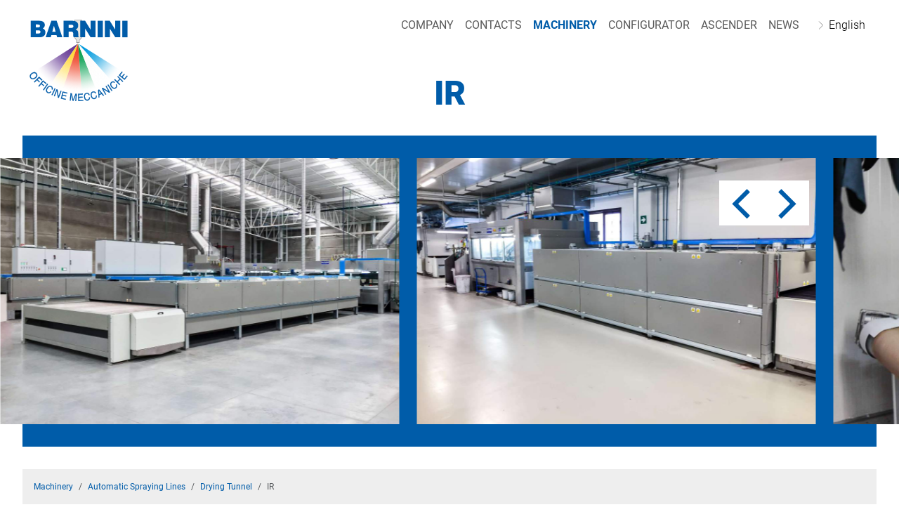

--- FILE ---
content_type: text/html;charset=UTF-8
request_url: https://barnini.it/en/machinery/automatic/drying-tunnel/ir
body_size: 4914
content:
<!DOCTYPE html>
<html lang="en">
	<head>
					<meta charset="utf-8"/>
			<meta name="viewport" content="width=device-width, initial-scale=1, shrink-to-fit=no">
			<meta name="format-detection" content="telephone=no">
			<title>
									IR
					|
					Barnini
							</title>

			<!-- METADATA START -->
			    <meta name="generator" content="GravCMS" />
    <meta name="description" content="The infrared drying tunnel (the ‘IR tunnel’) has been designed to meet quality demands  for finished product.The tunnel heats using medium waves infrared lamps that reach the emission levels required in a very short space of time, thereby reducing wait times for starting work, to a minimum.Power is regulated by mea" />
			<!-- METADATA END -->

			<!-- ICONS START -->
			<link rel="icon" type="image/png" href="https://barnini.it/user/themes/barnini/icons/favicon-96x96.png" sizes="96x96"/> <link rel="icon" type="image/svg+xml" href="https://barnini.it/user/themes/barnini/icons/favicon.svg"/>
			<link rel="shortcut icon" href="https://barnini.it/user/themes/barnini/icons/favicon.ico"/>
			<link rel="apple-touch-icon" sizes="180x180" href="https://barnini.it/user/themes/barnini/icons/apple-touch-icon.png"/>
			<meta name="apple-mobile-web-app-title" content="Barnini"/>
			<link
			rel="manifest" href="https://barnini.it/user/themes/barnini/icons/site.webmanifest"/>
			<!-- ICONS END -->

			<link rel="canonical" href="https://barnini.it/en/machinery/automatic/drying-tunnel/ir"/>
							
	
		<link rel="alternate" hreflang="x-default" href="https://barnini.ithttps://barnini.it/en/machinery/automatic/drying-tunnel/ir" />
		<link rel="alternate" hreflang="en" href="https://barnini.ithttps://barnini.it/en/machinery/automatic/drying-tunnel/ir" />
				
	
		<link rel="alternate" hreflang="it" href="https://barnini.ithttps://barnini.it/it/macchinari/linee-di-spruzzatura-automatica/tunnel-di-essiccazione/ir" />
				
	
		<link rel="alternate" hreflang="es" href="https://barnini.ithttps://barnini.it/es/machinery/automatic/drying-tunnel/ir" />
				
	
		<link rel="alternate" hreflang="fr" href="https://barnini.ithttps://barnini.it/fr/machinery/automatic/drying-tunnel/ir" />
				
	
		<link rel="alternate" hreflang="pt" href="https://barnini.ithttps://barnini.it/pt/machinery/linee-di-spruzzatura-automatica/drying-tunnel/ir" />
				
	
		<link rel="alternate" hreflang="ru" href="https://barnini.ithttps://barnini.it/ru/machinery/linee-di-spruzzatura-automatica/drying-tunnel/ir" />
				
	
		<link rel="alternate" hreflang="zh-cn" href="https://barnini.ithttps://barnini.it/zh-cn/machinery/linee-di-spruzzatura-automatica/drying-tunnel/ir" />

		
										
																
					<link href="https://barnini.it/assets/4295e8e791a983bf126ba46797fd5e44.css" type="text/css" rel="stylesheet">

			<script src="https://barnini.it/assets/bc7920b71bb2ea72940cc0565531823d.js"></script>

		
					<!-- PLAUSIBLE ANALYTICS START -->
			<script defer data-domain="barnini.it" src="https://plausible.io/js/plausible.js"></script>
			<!-- PLAUSIBLE ANALYTICS END -->
		
		<script type="application/ld+json">
{
    "@context": "http://schema.org",
    "@type": "Organization",
    "name": " Barnini",
    "legalname": " Barnini srl",
    "taxid": "IT 00114380504",
    "description": "Development of automatic systems for spray-finishing of hides",
    "address": {
        "@type": "PostalAddress",
        "addressLocality": "Castelfranco di Sotto",
        "addressRegion": "Italy",
        "postalCode": "56022"
    },
    "telephone": "+39 0571 487001",
    "logo": "http://www.barnini.it/user/themes/barnini/images/BARNINI-logo-trasparente.png",
    "url": "http://www.barnini.it",
    "email": "barnini@barnini.it",
    "foundingDate": "1965"
}
</script>

	</head>
	<body class="header-image fullwidth">

					<header class="fixed-top">
				<nav class="navbar navbar-expand-lg navbar-light bg-white d-flex justify-content-between">

					<button class="navbar-toggler navbar-toggler-right collapsed" type="button" data-bs-toggle="collapse" data-bs-target="#navbarToggleExternalContent" aria-controls="navbarToggleExternalContent" aria-expanded="false" aria-label="Toggle navigation">
						<span class="navbar-toggler-icon"></span>
					</button>

					<div class="navbar-brand order-md-0">
						<a class="navbar-brand-logo" href="https://barnini.it/en" style="background-image: url(https://barnini.it/user/themes/barnini/images/barnini-logo-text.svg);">
							<img src="https://barnini.it/user/themes/barnini/images/barnini-logo.svg" width="57" height="48" alt="Barnini">
						</a>
					</div>

											<div class="collapse navbar-collapse justify-content-end order-md-1" id="navbarToggleExternalContent">
							
<ul class="navbar-nav ">
									<li class="nav-item ">
				<a class="nav-link" href="https://barnini.it/en/company">
										Company
				</a>
			</li>
								<li class="nav-item ">
				<a class="nav-link" href="https://barnini.it/en/contacts">
										Contacts
				</a>
			</li>
								<li class="nav-item active">
				<a class="nav-link" href="https://barnini.it/en/machinery">
										Machinery
				</a>
			</li>
								<li class="nav-item ">
				<a class="nav-link" href="https://barnini.it/en/configurator">
										Configurator
				</a>
			</li>
								<li class="nav-item ">
				<a class="nav-link" href="https://barnini.it/en/ascender">
										Ascender
				</a>
			</li>
								<li class="nav-item ">
				<a class="nav-link" href="https://barnini.it/en/news">
										NEWS
				</a>
			</li>
					
			<li class="nav-item">
	<button class="btn-toggle align-items-center collapsed" data-bs-toggle="collapse" data-bs-target="#language-collapse" aria-expanded="false">
		English
	</button>
	<div class="bs_collapsible collapse" id="language-collapse">
		<ul class="btn-toggle-nav list-unstyled small">
																									
									<li>
						<a href="https://barnini.it/en/machinery/automatic/drying-tunnel/ir" class="link-dark nav-link  active">English</a>
					</li>
				
																																								
									<li>
						<a href="https://barnini.it/it/machinery/automatic/drying-tunnel/ir" class="link-dark nav-link ">Italiano</a>
					</li>
				
																																								
									<li>
						<a href="https://barnini.it/es/machinery/automatic/drying-tunnel/ir" class="link-dark nav-link ">Español</a>
					</li>
				
																																								
									<li>
						<a href="https://barnini.it/fr/machinery/automatic/drying-tunnel/ir" class="link-dark nav-link ">Français</a>
					</li>
				
																																								
									<li>
						<a href="https://barnini.it/pt/machinery/automatic/drying-tunnel/ir" class="link-dark nav-link ">Português</a>
					</li>
				
																																								
									<li>
						<a href="https://barnini.it/ru/machinery/automatic/drying-tunnel/ir" class="link-dark nav-link ">Русский</a>
					</li>
				
																																								
									<li>
						<a href="https://barnini.it/zh-cn/machinery/automatic/drying-tunnel/ir" class="link-dark nav-link ">中文 (简体) (cn)</a>
					</li>
				
					</ul>
	</div>
</li>
	
</ul>
						</div>
					
				</nav>
			</header>
		
					<main id="body" class="" role="main">
								


<section class="product">

	<!-- TITLE -->
	<div class="product-title">
		<h1>IR</h1>
	</div>

	<!-- SLIDER -->
	<div class="slider-col bg-full">
		<div class="slider-container ">
							



<script type="text/javascript">
  $(document).ready(function() {
    $("#ls-Hm3yeBiRv2").lightSlider({
        item: 2.2,
        slideMove: 1,
        slideMargin: 25,
        mode: 'slide',
        cssEasing: 'ease',
        easing: '',
        speed: 1000,
        auto: false,
        loop: true,
        pause: 2000,
        pauseOnHover: true,
        controls: true,
        keyPress: true,
        adaptiveHeight: true,
        vertical: false,
        verticalHeight: 500,
        pager: false,
        gallery: false,
        galleryMargin: 15,
        thumbMargin: 5,
        enableTouch: true,
        enableDrag: true,
        responsive: [{breakpoint:576,settings: {item:1}}],

    });
  });
</script>


<div id="ls-Hm3yeBiRv2-wrapper" class="grav-lightslider">
        <ul id="ls-Hm3yeBiRv2">
                                                            <li data-thumb=&quot;https://barnini.it/images/3/5/b/4/2/35b42662ff7349ffa17f7dfa25688e2102f7ebe9-ir-cat-07.jpg&quot;>
                <img src="https://barnini.it/images/7/f/5/6/d/7f56df1b5b3c01cc7da0af9ce01162baa09ef933-ir-cat-07.jpg" alt="IR"/>
            </li>
                                                            <li data-thumb=&quot;https://barnini.it/images/6/3/9/e/7/639e7987d05e70b521ad0072972ec051b857f590-ir-cat-01.jpg&quot;>
                <img src="https://barnini.it/images/8/2/0/0/9/82009b50f08bada7b49eccfa5dc7f77b5e0eee43-ir-cat-01.jpg" alt="IR"/>
            </li>
                                                            <li data-thumb=&quot;https://barnini.it/images/8/b/8/9/1/8b891d34e6b738f49c5b9479032ea73c5b75a244-ir-cat-08.jpg&quot;>
                <img src="https://barnini.it/images/8/2/8/6/e/8286e520571eca427c421cee553c4e5cc4ca1890-ir-cat-08.jpg" alt="IR"/>
            </li>
                                                            <li data-thumb=&quot;https://barnini.it/images/e/3/0/9/b/e309bca2e4b176e868c19281060214e0777b1c0a-ir-cat-05.jpg&quot;>
                <img src="https://barnini.it/images/7/9/1/d/6/791d63099a9c01bb4e8e3d8be37a9e721136f9b3-ir-cat-05.jpg" alt="IR"/>
            </li>
                                                            <li data-thumb=&quot;https://barnini.it/images/7/e/7/5/2/7e752d283aa227b66710a7e73276da285ce2ffd4-ir-cat-06.jpg&quot;>
                <img src="https://barnini.it/images/5/0/a/f/e/50afe0046d5b1cdc1c049ec8ac334022c016352e-ir-cat-06.jpg" alt="IR"/>
            </li>
                                                            <li data-thumb=&quot;https://barnini.it/images/b/c/8/3/8/bc838feed8da395c27e7411ee351874a34a13e39-ir-cat-02.jpg&quot;>
                <img src="https://barnini.it/images/e/8/9/f/2/e89f240b7c65eb234f4b2a542988c4c1c7007b6d-ir-cat-02.jpg" alt="IR"/>
            </li>
                                                            <li data-thumb=&quot;https://barnini.it/images/d/f/5/7/f/df57f4eba0d26e52b656f640cf2863111ac5f0e4-ir-cat-03.jpg&quot;>
                <img src="https://barnini.it/images/e/3/2/9/8/e32985bfeebe9212b11ca8c9c4080c11b6bc85ff-ir-cat-03.jpg" alt="IR"/>
            </li>
                                                            <li data-thumb=&quot;https://barnini.it/images/f/f/d/c/b/ffdcb9fc901a5d247053e66ee04618e1077a1852-ir-cat-04.jpg&quot;>
                <img src="https://barnini.it/images/6/9/a/2/7/69a277b0fa3b184b9319023daf3d6ec4538c763f-ir-cat-04.jpg" alt="IR"/>
            </li>
            </ul>
    </div>
					</div>
	</div>

	<!-- BREADCRUMB -->
	<nav aria-label="breadcrumb">
	  <ol class="breadcrumb">
				<li class="breadcrumb-item"><a href="https://barnini.it/en/machinery">Machinery</a></li>
				<li class="breadcrumb-item"><a href="https://barnini.it/en/machinery/automatic">Automatic Spraying Lines</a></li>
		<li class="breadcrumb-item"><a href="https://barnini.it/en/machinery/automatic/drying-tunnel">Drying Tunnel</a></li>
		<li class="breadcrumb-item active" aria-current="page">IR</li>
	  </ol>
	</nav>

	<!-- ARTICLE -->
	<div class="container ">
		<div class="row">
				<article class="prod-article">
					<p>The infrared drying tunnel (the ‘IR tunnel’) has been designed to meet quality demands  for finished product.<br/>
The tunnel heats using medium waves infrared lamps that reach the emission levels required in a very short space of time, thereby reducing wait times for starting work, to a minimum.<br/>
Power is regulated by means of an electronic control system (PLC) with “touch screen” device that guarantees regulation of the radiating power up to 4 drying stages.<br/>
The control system monitors in continuous the temperature of the leather coming out from the tunnel, by  an optical pyrometer and adjust the power to the lamps.<br/>
The possibility of monitoring the surface temperature of the skin also ensures process repeatability levels at any time of the year.<br/>
A considerable saving in terms of used energy is given by the “energy saving” system of power sent to the lamps that automatically modulates to a minimum power.<br/>
Another key feature of this tunnel is the possibility of its working even without the internal fan. This reduces the possibility of contaminating leather surfaces with dust. </p>
<p>FEATURES </p>
<ul>
<li>Structure built entirely from galvanized and pre-painted sheet metal</li>
<li>Thermal insulation panels with high density and self-extinguishing </li>
<li>Powered entirely by electricity.</li>
<li>High specific power.</li>
<li>PLC system control.</li>
<li>User control panel with touch screen.</li>
<li>Saves drying recipes.</li>
<li>Modular bulb power control by electronic control relay.</li>
<li>Leather surface temperature shown and controller by electronic pyrometer.</li>
<li>Leather presence on conveyor belt sensor.</li>
<li>Built with modular elements.</li>
<li>Large filter surfaces.</li>
<li>Series of rollers supporting the belt, positioned at regular intervals.</li>
<li>Large front and rear hatches to allow for easy internal inspection and maintenance of all parts.</li>
<li>Hot air recirculation system with electric fans.</li>
<li>Recycled air with stop option.</li>
<li>Uniform hot air distribution throughout the surface of the conveyor belt.</li>
</ul>
				</article>
			</div>
		</div>
	</div>

	<!-- SPECS -->
	<div class="blue-bg">
		<div class="container split-blue-container">
			<div class="row">
				<div class="prod-specs">
										<h3>Technical data</h3>
					<img class="prod-spec-img" src="https://barnini.it/user/pages/04.machinery/01.automatic/02.drying-tunnel/03.ir/ir-specs.svg" alt="">
															<div class="downdload-btn">
						<a class="btn btn-dark" href="https://barnini.it/user/pages/04.machinery/01.automatic/02.drying-tunnel/03.ir/IR_v2.pdf" target="_blank" role="button"><i class="fa fa-download"></i> Brochure</a>
					</div>
									</div>
			</div>
		</div>
	</div>

</section>

			</main>
		
					<footer class="footer">
	<div class="container">
		<div class="row justify-content-between top-footer">

			<div class="col-md-4 d-flex legal">
				<div class="logo-left align-self-center">
					<a class="navbar-brand" href="https://barnini.it/en">
						<img src="https://barnini.it/user/themes/barnini/images/barnini-logo-white-250px.png" alt="Barnini logo" width="80" height="80">
					</a>
				</div>
				<div class=" logo-text-right align-self-center">
					<div class="ft-copy">
						Barnini srl a socio unico
					</div>
					<div class="ft-legal">
						P.IVA IT 00114380504
					</div>
					<div class="ft-cap">
						Share capital
						100.000€
					</div>
				</div>
			</div>
			<div class="col-md-6 align-self-center contacts">
				<i class="fa fa-fw fa-location-arrow"></i>
				<span class="ft-address align-self-center">Via della Tecnologia, 1 Castelfranco di Sotto (PI) 56022 Italy</span><br>
				<i class="fa fa-fw fa-phone"></i>
				<span class="ft-contacts align-self-center">
					<a href="tel:0571 487001">0571 487001</a>
				</span><br>
								<i class="fa fa-fw fa-envelope-o"></i>
				<span class="ft-contacts align-self-center">
					<a href="mailto:bar&#110;&#105;ni&#64;b&#97;&#114;n&#105;ni.&#105;t">
						&#98;a&#114;nin&#105;&#64;bar&#110;i&#110;&#105;.it
					</a>
				</span>

			</div>
							<div class="col-md-2 social-block">
					<div class="privacy text-center">
						<a href="https://barnini.it/en/company/privacy-policy" class="d-block">Privacy and cookie policy</a>
						<a href="https://barnini.it/en/funded-projects" class="d-block">Funded Projects</a>
					</div>

					<ul class="social-links">
													<li class="header-social">
								<a target="_blank" href="https://www.facebook.com/barninisrl" aria-label="social link">
									<i class="fa fa-facebook-square"></i>
								</a>
							</li>
													<li class="header-social">
								<a target="_blank" href="https://www.instagram.com/barnini_srl/" aria-label="social link">
									<i class="fa fa-instagram"></i>
								</a>
							</li>
													<li class="header-social">
								<a target="_blank" href="https://www.linkedin.com/company/barnini/" aria-label="social link">
									<i class="fa fa-linkedin"></i>
								</a>
							</li>
											</ul>


				</div>
					</div>
	</div>
	<div class="bottom-footer d-flex justify-content-between">
		<span class="copyright">
			Copyright ©
			2026
		</span>

		<span class="ft-bottom made-by ">
			<a href="http://www.filippomasoni.com/">Made by Filippo Masoni</a>
		</span>
	</div>
</footer>
		
					
		
	</body>
</html>


--- FILE ---
content_type: image/svg+xml
request_url: https://barnini.it/user/themes/barnini/images/barnini-logo.svg
body_size: 8725
content:
<?xml version="1.0" encoding="UTF-8"?>
<svg id="a" data-name="Layer 1" xmlns="http://www.w3.org/2000/svg" xmlns:xlink="http://www.w3.org/1999/xlink" viewBox="0 0 800 700">
  <defs>
    <style>
      .h {
        fill: url(#c);
      }

      .i {
        fill: url(#d);
      }

      .j {
        fill: #e6e6e2;
      }

      .j, .k {
        fill-rule: evenodd;
      }

      .l {
        fill: url(#g);
      }

      .k, .m {
        fill: #005ca9;
      }

      .n {
        fill: url(#e);
      }

      .o {
        fill: url(#f);
      }

      .p {
        fill: url(#b);
      }

      .q {
        fill: #808184;
      }
    </style>
    <radialGradient id="b" cx="396.2" cy="221.24" fx="396.2" fy="221.24" r="359.29" gradientTransform="translate(.52 -.18)" gradientUnits="userSpaceOnUse">
      <stop offset="0" stop-color="#643693"/>
      <stop offset=".2" stop-color="#673a95" stop-opacity=".98"/>
      <stop offset=".37" stop-color="#71489c" stop-opacity=".91"/>
      <stop offset=".52" stop-color="#835fa9" stop-opacity=".8"/>
      <stop offset=".66" stop-color="#9c7fba" stop-opacity=".63"/>
      <stop offset=".8" stop-color="#bda9d1" stop-opacity=".42"/>
      <stop offset=".93" stop-color="#e4dcec" stop-opacity=".17"/>
      <stop offset="1" stop-color="#fff" stop-opacity="0"/>
    </radialGradient>
    <radialGradient id="c" cx="395.7" cy="221.27" fx="395.7" fy="221.27" r="360.23" gradientTransform="translate(.52 -.18)" gradientUnits="userSpaceOnUse">
      <stop offset="0" stop-color="#ffd62f"/>
      <stop offset=".16" stop-color="#ffd631" stop-opacity=".99"/>
      <stop offset=".29" stop-color="#ffd839" stop-opacity=".95"/>
      <stop offset=".41" stop-color="#ffda47" stop-opacity=".88"/>
      <stop offset=".52" stop-color="#ffde5b" stop-opacity=".79"/>
      <stop offset=".63" stop-color="#ffe374" stop-opacity=".67"/>
      <stop offset=".74" stop-color="#ffe993" stop-opacity=".52"/>
      <stop offset=".84" stop-color="#fff0b7" stop-opacity=".34"/>
      <stop offset=".94" stop-color="#fff9e0" stop-opacity=".14"/>
      <stop offset="1" stop-color="#fff" stop-opacity="0"/>
    </radialGradient>
    <radialGradient id="d" cx="397.55" cy="222.83" fx="397.55" fy="222.83" r="358.13" gradientTransform="translate(.52 -.18)" gradientUnits="userSpaceOnUse">
      <stop offset="0" stop-color="#ee4023"/>
      <stop offset=".17" stop-color="#ee4225" stop-opacity=".99"/>
      <stop offset=".3" stop-color="#ee4a2f" stop-opacity=".94"/>
      <stop offset=".42" stop-color="#f0583e" stop-opacity=".87"/>
      <stop offset=".54" stop-color="#f16b54" stop-opacity=".77"/>
      <stop offset=".65" stop-color="#f48471" stop-opacity=".64"/>
      <stop offset=".76" stop-color="#f6a294" stop-opacity=".49"/>
      <stop offset=".86" stop-color="#f9c6bd" stop-opacity=".3"/>
      <stop offset=".96" stop-color="#fdeeec" stop-opacity=".08"/>
      <stop offset="1" stop-color="#fff" stop-opacity="0"/>
    </radialGradient>
    <radialGradient id="e" cx="395.19" cy="221.28" fx="395.19" fy="221.28" r="361.79" gradientTransform="translate(.52 -.18)" gradientUnits="userSpaceOnUse">
      <stop offset="0" stop-color="#009f4d"/>
      <stop offset=".2" stop-color="#05a050" stop-opacity=".98"/>
      <stop offset=".36" stop-color="#15a65b" stop-opacity=".92"/>
      <stop offset=".5" stop-color="#30b16e" stop-opacity=".81"/>
      <stop offset=".64" stop-color="#56bf89" stop-opacity=".66"/>
      <stop offset=".77" stop-color="#87d2ab" stop-opacity=".47"/>
      <stop offset=".9" stop-color="#c3e8d5" stop-opacity=".23"/>
      <stop offset="1" stop-color="#fff" stop-opacity="0"/>
    </radialGradient>
    <radialGradient id="f" cx="395.7" cy="222.26" fx="395.7" fy="222.26" r="356.3" gradientTransform="translate(.52 -.18)" gradientUnits="userSpaceOnUse">
      <stop offset="0" stop-color="#009ade"/>
      <stop offset=".17" stop-color="#039bde" stop-opacity=".99"/>
      <stop offset=".31" stop-color="#0fa0df" stop-opacity=".94"/>
      <stop offset=".44" stop-color="#22a7e2" stop-opacity=".86"/>
      <stop offset=".56" stop-color="#3eb2e6" stop-opacity=".76"/>
      <stop offset=".67" stop-color="#61c0ea" stop-opacity=".62"/>
      <stop offset=".78" stop-color="#8cd1f0" stop-opacity=".45"/>
      <stop offset=".89" stop-color="#c0e6f6" stop-opacity=".25"/>
      <stop offset=".99" stop-color="#fafdfe" stop-opacity=".02"/>
      <stop offset="1" stop-color="#fff" stop-opacity="0"/>
    </radialGradient>
    <radialGradient id="g" cx="395.19" cy="223.34" fx="395.19" fy="223.34" r="356.48" gradientTransform="translate(.52 -.18)" gradientUnits="userSpaceOnUse">
      <stop offset="0" stop-color="#fcfcfa"/>
      <stop offset=".16" stop-color="#fcfcfa" stop-opacity=".99"/>
      <stop offset=".29" stop-color="#fcfcfa" stop-opacity=".95"/>
      <stop offset=".41" stop-color="#fcfcfa" stop-opacity=".88"/>
      <stop offset=".53" stop-color="#fcfcfb" stop-opacity=".79"/>
      <stop offset=".64" stop-color="#fdfdfb" stop-opacity=".66"/>
      <stop offset=".74" stop-color="#fdfdfc" stop-opacity=".51"/>
      <stop offset=".84" stop-color="#fdfdfd" stop-opacity=".34"/>
      <stop offset=".94" stop-color="#fefefe" stop-opacity=".13"/>
      <stop offset="1" stop-color="#fff" stop-opacity="0"/>
    </radialGradient>
  </defs>
  <path class="p" d="M201.19,518.77l194.81-288.77L99.87,418.92c27,39.55,61.45,73.54,101.33,99.84Z"/>
  <path class="h" d="M285.54,559.78l110.46-329.78-194.81,288.77c26,17.14,54.3,31.01,84.35,41.01Z"/>
  <path class="i" d="M421.56,577.31l-25.56-347.31-110.46,329.78c35.57,11.84,73.6,18.25,113.14,18.25,7.68,0,15.31-.24,22.88-.72Z"/>
  <path class="n" d="M523.52,555.71l-127.52-325.71,25.56,347.31c24.28.32,72.08-9.64,101.96-21.59Z"/>
  <path class="o" d="M396,230l235.07,262.97c23.9-15.93,47.8-43.82,67.72-72.7l-302.8-190.27Z"/>
  <path class="l" d="M396,230l127.52,325.71c45.81-16.93,72.01-32.14,107.56-62.74l-235.07-262.97Z"/>
  <g>
    <polygon class="j" points="372.75 61.26 419.25 61.26 419.25 190.14 405.21 206.4 405.21 223.06 385.39 223.06 385.39 206.4 372.75 190.14 372.75 61.26"/>
    <path class="q" d="M406.7,224.55h-22.81v-17.64l-12.64-16.25V59.76h49.5v130.94l-14.05,16.25v17.6ZM386.89,221.56h16.82v-15.72l14.05-16.25V62.75h-43.51v126.88l12.64,16.25v15.68Z"/>
  </g>
  <path class="k" d="M59.14,185.43v-117.59h56.14c13.97,0,24.26,2.11,30.88,6.32,8.6,5.46,12.9,13.43,12.9,23.91s-4.9,18.42-14.7,24.96c5.79,1.62,10.37,4.81,13.76,9.56,3.44,4.76,5.16,10.64,5.16,17.67,0,5.02-.78,9.59-2.35,13.7-1.56,4.11-3.75,7.54-6.57,10.29-1.93,2-4.74,3.95-8.44,5.83-3.7,1.89-7.38,3.27-11.02,4.13-3.6.81-9.77,1.22-18.53,1.22h-57.23ZM95.11,94.35v20.75h14.07c5.73,0,9.72-.94,11.96-2.84,2.29-1.94,3.44-4.43,3.44-7.46,0-2.32-.68-4.35-2.03-6.08-1.3-1.78-3.05-3-5.24-3.65-1.62-.49-5.06-.73-10.32-.73h-11.88ZM95.11,136.24v22.29h15.17c7.24,0,12.07-1,14.46-3,2.4-2,3.59-4.78,3.6-8.35,0-3.51-1.17-6.21-3.52-8.1-2.35-1.89-7.19-2.83-14.54-2.84h-15.17Z"/>
  <path class="k" d="M164.87,185.43l40.58-117.59h37.84l40.58,117.59h-37.06l-4.3-15.4h-37.06l-4.22,15.4h-36.36ZM223.98,103.18l-11.65,42.71h23.69l-12.04-42.71Z"/>
  <path class="k" d="M293.12,185.43v-117.59h55.43c7.76,0,14.28.43,19.55,1.3,5.26.87,9.59,2.22,12.98,4.05,3.44,1.84,6.33,4.19,8.68,7.05,2.4,2.81,4.17,5.81,5.32,9,1.2,3.19,1.8,7.16,1.8,11.91,0,5.89-.91,10.83-2.74,14.83-1.77,4-4.3,7.29-7.58,9.89-2.29,1.84-5.21,3.24-8.76,4.21,7.3,2.86,12.25,6.05,14.86,9.56,2.6,3.46,4.01,9.32,4.22,17.59l.55,18.56c.1,2.7.36,4.3.78,4.78.52.7,1.46,1.11,2.81,1.22v3.65h-37.69c-1.04-3.19-1.64-8.62-1.8-16.29l-.23-8.67c-.05-4-.68-7.08-1.88-9.24-1.15-2.21-2.89-3.89-5.24-5.02-2.35-1.13-5.89-1.7-10.63-1.7h-14.46v40.92h-35.97ZM329.09,118.74h17.75c5.73,0,9.77-1.03,12.12-3.08,2.35-2.05,3.52-4.81,3.52-8.27s-1.12-6.32-3.36-8.27c-2.24-2-6.18-3-11.81-3h-18.22v22.61Z"/>
  <polygon class="k" points="411.01 185.43 411.01 67.85 445.64 67.85 484.74 130.81 484.74 67.85 520.39 67.85 520.39 185.43 484.97 185.43 446.74 124.01 446.74 185.43 411.01 185.43"/>
  <rect class="m" x="535.02" y="67.85" width="37.22" height="117.59"/>
  <polygon class="k" points="586.55 185.43 586.55 67.85 621.19 67.85 660.28 130.81 660.28 67.85 695.93 67.85 695.93 185.43 660.51 185.43 622.28 124.01 622.28 185.43 586.55 185.43"/>
  <rect class="m" x="710.56" y="67.85" width="37.22" height="117.59"/>
  <g>
    <path class="k" d="M104.52,462.08c-1.72,5.27-5.4,10.12-11.05,14.53-6.11,4.78-12.29,7.35-18.52,7.72-7.32.44-13.35-2.38-18.09-8.45-4.43-5.67-5.83-11.75-4.2-18.25,1.75-6.03,5.7-11.44,11.83-16.23,5.54-4.33,11.24-6.79,17.12-7.39,7.54-.77,13.74,1.95,18.6,8.18,5.08,6.51,6.52,13.14,4.32,19.9ZM74.98,478.05c5.05-.77,9.86-2.94,14.41-6.49,4.81-3.76,7.8-7.93,8.96-12.49,1.17-4.55.22-8.79-2.85-12.72-2.98-3.81-6.87-5.78-11.67-5.91-4.78-.14-10.01,2-15.67,6.43-4.54,3.54-7.56,7.56-9.07,12.06-1.48,4.5-.42,9.06,3.2,13.7,3.44,4.4,7.67,6.21,12.69,5.44Z"/>
    <path class="m" d="M73.51,484.88c-6.81,0-12.54-2.92-17.04-8.69-4.51-5.77-5.95-12.05-4.3-18.68,1.78-6.12,5.82-11.67,12.01-16.5,5.59-4.37,11.43-6.89,17.37-7.5,7.68-.79,14.09,2.03,19.04,8.37,5.17,6.61,6.65,13.46,4.4,20.36h0c-1.74,5.34-5.51,10.31-11.22,14.77-6.17,4.82-12.49,7.45-18.8,7.83-.5.03-.99.04-1.47.04ZM84.01,434.38c-.77,0-1.55.04-2.35.12-5.75.59-11.42,3.04-16.86,7.29-6.02,4.7-9.94,10.08-11.66,15.98-1.58,6.29-.19,12.29,4.12,17.81,4.62,5.91,10.58,8.69,17.67,8.26,6.1-.37,12.24-2.93,18.25-7.62,5.54-4.33,9.2-9.14,10.88-14.29h0c2.14-6.56.71-13.1-4.24-19.43-4.21-5.39-9.52-8.11-15.8-8.11ZM72.79,478.72c-4.23,0-7.88-1.95-10.9-5.8-3.71-4.75-4.82-9.52-3.29-14.16,1.54-4.57,4.65-8.71,9.24-12.3,5.74-4.48,11.15-6.66,16-6.53,4.93.13,8.99,2.19,12.05,6.11,3.16,4.04,4.15,8.47,2.94,13.16-1.18,4.66-4.26,8.95-9.14,12.76-4.6,3.59-9.53,5.81-14.64,6.59h0c-.77.12-1.53.18-2.26.18ZM83.39,440.92c-4.53,0-9.55,2.13-14.93,6.33-4.44,3.47-7.43,7.45-8.91,11.83-1.42,4.31-.37,8.76,3.12,13.23,3.35,4.28,7.35,6,12.22,5.25h0c4.94-.75,9.71-2.9,14.18-6.39,4.7-3.67,7.66-7.79,8.78-12.22,1.13-4.37.2-8.51-2.76-12.29-2.87-3.67-6.67-5.6-11.29-5.72-.14,0-.29,0-.43,0Z"/>
  </g>
  <g>
    <polygon class="k" points="118.45 465.77 141.39 488.71 136.89 493.22 118.43 474.75 107.27 485.91 123.51 502.14 119.13 506.52 102.9 490.29 86.19 507 81.71 502.52 118.45 465.77"/>
    <path class="m" d="M86.19,507.7l-5.19-5.19,37.45-37.45,23.65,23.65-5.21,5.21-18.46-18.46-10.45,10.45,16.23,16.23-5.08,5.08-16.23-16.23-16.71,16.71ZM82.41,502.52l3.78,3.78,16.71-16.71,16.23,16.23,3.67-3.67-16.23-16.23,11.86-11.86,18.46,18.46,3.8-3.8-22.24-22.24-36.04,36.04Z"/>
  </g>
  <g>
    <polygon class="k" points="145.99 492.45 171.21 512.87 167.2 517.82 146.91 501.39 136.98 513.65 154.82 528.1 150.93 532.91 133.09 518.46 118.21 536.83 113.29 532.84 145.99 492.45"/>
    <path class="m" d="M118.29,537.53l-5.7-4.61,33.33-41.16,25.99,21.05-4.64,5.72-20.29-16.43-9.3,11.49,17.84,14.45-4.52,5.59-17.84-14.45-14.87,18.37ZM113.99,532.77l4.15,3.36,14.87-18.37,17.84,14.45,3.27-4.04-17.84-14.45,10.56-13.04,20.29,16.43,3.38-4.17-24.44-19.79-32.08,39.61Z"/>
  </g>
  <g>
    <rect class="m" x="138.21" y="536.35" width="51.97" height="6.4" transform="translate(-371.96 364.57) rotate(-55)"/>
    <path class="m" d="M152.03,563.37l-6.06-4.24,30.38-43.39,6.06,4.24-30.38,43.39ZM147.36,558.88l4.42,3.1,29.24-41.75-4.42-3.1-29.24,41.75Z"/>
  </g>
  <g>
    <path class="k" d="M215.26,545.62c1.02,4.66.54,8.97-1.42,12.93l-5.29-3.18c1.12-3.23,1.29-6.23.5-8.99-.78-2.75-2.78-5.1-6.02-7.04-3.95-2.37-8.07-2.74-12.37-1.12-4.27,1.62-8.31,5.61-12.14,11.98-3.13,5.22-4.59,10.11-4.36,14.67.26,4.56,2.56,8.14,6.91,10.76,4,2.4,8.08,2.53,12.22.37,2.19-1.13,4.44-3,6.75-5.6l5.29,3.18c-3.29,4.41-7.22,7.4-11.78,8.98-5.48,1.91-10.92,1.24-16.33-2.01-4.66-2.8-7.63-6.72-8.91-11.75-1.68-6.65.08-14.3,5.28-22.95,3.95-6.57,8.75-11.02,14.41-13.34,6.13-2.53,12.17-2.01,18.12,1.56,5.08,3.05,8.12,6.9,9.14,11.56Z"/>
    <path class="m" d="M187.5,584.11c-3.53,0-7.05-1.05-10.53-3.13-4.75-2.86-7.83-6.91-9.14-12.06-1.7-6.75.09-14.6,5.34-23.33,3.99-6.63,8.91-11.19,14.64-13.55,6.25-2.58,12.5-2.05,18.57,1.59,5.17,3.11,8.33,7.11,9.37,11.88h0c1.04,4.75.55,9.21-1.46,13.26l-.24.49-6.11-3.67.13-.38c1.09-3.12,1.25-6.04.49-8.69-.74-2.61-2.69-4.88-5.8-6.75-3.79-2.28-7.81-2.64-11.93-1.08-4.14,1.57-8.14,5.53-11.89,11.77-3.07,5.1-4.51,9.95-4.29,14.39.25,4.36,2.49,7.84,6.67,10.35,3.88,2.33,7.72,2.45,11.73.35,2.12-1.1,4.35-2.95,6.6-5.49l.27-.31,6.12,3.68-.33.44c-3.34,4.47-7.38,7.54-12.02,9.15-2.07.72-4.15,1.08-6.22,1.08ZM195.57,531.44c-2.45,0-4.91.51-7.37,1.53-5.53,2.27-10.3,6.69-14.17,13.14-5.1,8.5-6.86,16.09-5.23,22.57,1.24,4.88,4.16,8.73,8.68,11.45,5.24,3.15,10.59,3.82,15.9,1.97,4.29-1.48,8.06-4.3,11.21-8.36l-4.46-2.68c-2.25,2.48-4.47,4.3-6.61,5.41-4.29,2.23-8.56,2.1-12.71-.38-4.48-2.69-6.88-6.44-7.15-11.16-.23-4.65,1.26-9.68,4.43-14.96,3.87-6.44,8.04-10.54,12.39-12.19,4.42-1.68,8.73-1.29,12.8,1.16,3.34,2.01,5.44,4.47,6.24,7.34.79,2.74.66,5.73-.38,8.9l4.48,2.69c1.71-3.71,2.09-7.79,1.15-12.12-.98-4.49-3.98-8.27-8.91-11.24-3.39-2.03-6.83-3.05-10.3-3.05Z"/>
  </g>
  <g>
    <rect class="m" x="195.36" y="569.98" width="51.97" height="6.4" transform="translate(-391.68 531.54) rotate(-65)"/>
    <path class="m" d="M213.5,598.74l-6.7-3.13,22.38-48,6.7,3.13-22.38,48ZM208.12,595.14l4.9,2.28,21.54-46.2-4.9-2.28-21.54,46.2Z"/>
  </g>
  <g>
    <polygon class="k" points="242.64 555.04 249.63 557.72 256.6 605.49 271.68 566.19 277.3 568.35 258.68 616.86 252.05 614.32 244.74 566.46 229.67 605.73 224.02 603.56 242.64 555.04"/>
    <path class="m" d="M258.96,617.51l-7.36-2.83-7.07-46.29-14.58,37.98-6.58-2.52,18.98-49.45,7.72,2.96.04.29,6.69,45.88,14.58-37.99,6.55,2.51-18.98,49.45ZM252.5,613.96l5.89,2.26,18.27-47.58-4.69-1.8-14.91,38.84-.96-.11-6.93-47.48-6.25-2.4-18.27,47.59,4.72,1.81,14.9-38.8.96.1,7.26,47.58Z"/>
  </g>
  <g>
    <polygon class="k" points="286.09 571.42 319.17 579.67 317.63 585.85 290.54 579.1 286.72 594.41 311.78 600.65 310.32 606.49 285.27 600.24 281 617.34 308.56 624.21 307.06 630.21 273.51 621.85 286.09 571.42"/>
    <path class="m" d="M307.43,630.82l-34.52-8.61,12.81-51.39,34.05,8.49-1.78,7.15-27.09-6.76-3.58,14.34,25.05,6.25-1.7,6.8-25.05-6.25-4.02,16.13,27.56,6.87-1.74,6.97ZM274.12,621.48l32.58,8.12,1.26-5.04-27.56-6.87,4.5-18.06,25.05,6.25,1.21-4.87-25.05-6.25,4.06-16.28,27.09,6.76,1.3-5.21-32.12-8.01-12.33,49.46Z"/>
  </g>
  <path class="k" d="M342.02,584l9.04.79,9.56,44.94,17.12-42.61,8.94.78-4.53,51.77-5.99-.52,2.67-30.56c.09-1.06.27-2.81.52-5.25.26-2.44.51-5.06.75-7.85l-17.11,42.5-6.25-.55-9.56-44.84-.14,1.59c-.11,1.27-.26,3.21-.45,5.82-.16,2.59-.3,4.5-.4,5.72l-2.67,30.56-6.03-.53,4.53-51.77Z"/>
  <path class="m" d="M382.6,640.22l-6.99-.61,2.72-31.05c.09-1.06.27-2.81.52-5.25.15-1.43.3-2.92.44-4.47l-15.98,39.7-6.98-.61-8.94-41.91c-.09,1.1-.19,2.45-.3,4.05-.17,2.63-.3,4.5-.41,5.73l-2.72,31.05-7.02-.61,4.62-52.76,9.9.87,9.29,43.7,16.65-41.43,9.81.86-4.62,52.76ZM376.7,638.7l5,.44,4.44-50.78-8.08-.71-17.59,43.78-9.82-46.18-8.18-.71-4.44,50.78,5.03.44,2.63-30.06c.11-1.21.24-3.08.4-5.7.19-2.62.34-4.56.45-5.83l.14-1.58.98-.06,9.49,44.48,5.51.48,16.97-42.16.96.23c-.25,2.8-.5,5.42-.75,7.86-.26,2.44-.43,4.18-.52,5.24l-2.63,30.06Z"/>
  <g>
    <polygon class="k" points="395.68 587.79 429.76 586.6 429.98 592.96 402.07 593.94 402.62 609.7 428.43 608.8 428.64 614.81 402.83 615.71 403.45 633.32 431.83 632.33 432.05 638.52 397.49 639.72 395.68 587.79"/>
    <path class="m" d="M397.01,640.24l-1.85-52.93,35.08-1.23.26,7.36-27.91.97.52,14.77,25.81-.9.25,7.01-25.81.9.58,16.61,28.38-.99.25,7.18-35.55,1.24ZM396.19,588.27l1.78,50.94,33.56-1.17-.18-5.19-28.38.99-.65-18.6,25.81-.9-.18-5.01-25.81.9-.59-16.77,27.91-.97-.19-5.37-33.08,1.16Z"/>
  </g>
  <g>
    <path class="k" d="M470.72,584.69c3.72,2.98,6.06,6.63,7.04,10.94l-6.12.86c-1.16-3.22-2.92-5.65-5.27-7.3-2.33-1.65-5.37-2.21-9.11-1.68-4.56.64-8,2.95-10.31,6.92-2.3,3.94-2.93,9.59-1.89,16.95.85,6.03,2.8,10.74,5.85,14.15,3.07,3.38,7.11,4.72,12.14,4.01,4.62-.65,7.87-3.12,9.73-7.4.99-2.26,1.56-5.12,1.72-8.6l6.12-.86c.21,5.5-.95,10.29-3.51,14.39-3.06,4.93-7.71,7.84-13.95,8.71-5.38.76-10.15-.42-14.32-3.52-5.49-4.11-8.93-11.16-10.34-21.16-1.07-7.59-.13-14.07,2.8-19.43,3.17-5.83,8.19-9.22,15.06-10.19,5.86-.82,10.66.25,14.38,3.23Z"/>
    <path class="m" d="M460.07,636.48c-4.25,0-8.12-1.29-11.55-3.84-5.57-4.17-9.12-11.4-10.53-21.49-1.08-7.66-.12-14.31,2.85-19.74,3.23-5.94,8.42-9.46,15.43-10.44,5.97-.84,10.94.28,14.76,3.34h0c3.79,3.04,6.22,6.81,7.21,11.22l.12.53-7.05.99-.14-.38c-1.12-3.1-2.83-5.48-5.09-7.06-2.22-1.57-5.16-2.1-8.76-1.6-4.38.62-7.73,2.86-9.95,6.67-2.23,3.83-2.85,9.42-1.83,16.63.83,5.9,2.75,10.57,5.72,13.88,2.93,3.23,6.86,4.53,11.7,3.85,4.48-.63,7.54-2.96,9.34-7.11.96-2.19,1.52-5.03,1.68-8.42l.02-.41,7.07-.99.02.55c.22,5.57-.99,10.51-3.58,14.67-3.13,5.04-7.94,8.05-14.3,8.94-1.07.15-2.11.22-3.14.22ZM459.97,581.69c-1.14,0-2.32.09-3.56.26-6.68.94-11.62,4.28-14.69,9.93-2.87,5.24-3.79,11.68-2.74,19.13,1.38,9.81,4.79,16.82,10.14,20.83,4.03,3.01,8.73,4.16,13.95,3.43,6.06-.85,10.63-3.71,13.6-8.48,2.4-3.86,3.56-8.41,3.45-13.56l-5.16.72c-.18,3.34-.77,6.15-1.74,8.36-1.93,4.44-5.33,7.03-10.12,7.7-5.17.73-9.41-.67-12.58-4.17-3.11-3.47-5.12-8.31-5.97-14.41-1.05-7.44-.39-13.25,1.96-17.27,2.38-4.09,5.97-6.5,10.67-7.16,3.85-.54,7.04.06,9.47,1.77,2.33,1.63,4.12,4.04,5.31,7.16l5.18-.73c-1.01-3.96-3.28-7.37-6.73-10.14h0c-2.81-2.25-6.32-3.39-10.44-3.39Z"/>
  </g>
  <g>
    <path class="k" d="M515.55,573.17c4.05,2.5,6.83,5.84,8.32,10l-5.97,1.6c-1.54-3.05-3.58-5.25-6.12-6.6-2.52-1.35-5.6-1.54-9.25-.56-4.45,1.19-7.58,3.9-9.39,8.12-1.8,4.19-1.74,9.88.19,17.05,1.57,5.88,4.08,10.32,7.53,13.33,3.46,2.98,7.64,3.81,12.54,2.5,4.51-1.21,7.43-4.05,8.76-8.54.71-2.36.93-5.28.66-8.75l5.97-1.6c.88,5.43.31,10.33-1.73,14.71-2.43,5.27-6.7,8.72-12.79,10.35-5.25,1.41-10.13.82-14.64-1.75-5.95-3.41-10.23-9.99-12.84-19.74-1.98-7.4-1.85-13.95.41-19.63,2.43-6.17,7-10.15,13.71-11.95,5.72-1.53,10.61-1.05,14.66,1.46Z"/>
    <path class="m" d="M508.85,626.03c-3.32,0-6.49-.85-9.48-2.56-6.04-3.47-10.44-10.21-13.07-20.05-2-7.47-1.86-14.18.43-19.94,2.48-6.29,7.21-10.42,14.04-12.25,5.83-1.56,10.89-1.05,15.05,1.51h0c4.13,2.55,7,6,8.52,10.26l.18.51-6.88,1.84-.18-.36c-1.49-2.95-3.48-5.09-5.91-6.39-2.39-1.28-5.38-1.46-8.89-.52-4.27,1.14-7.32,3.78-9.06,7.83-1.75,4.07-1.68,9.7.21,16.73,1.54,5.75,4.02,10.15,7.37,13.08,3.3,2.85,7.37,3.66,12.08,2.4,4.37-1.17,7.12-3.85,8.41-8.19.69-2.29.9-5.17.64-8.57l-.03-.41,6.9-1.85.09.54c.9,5.5.3,10.55-1.77,15-2.49,5.38-6.9,8.95-13.11,10.62-1.88.5-3.73.76-5.54.76ZM507.02,571.35c-1.89,0-3.89.28-6,.85-6.51,1.75-11.01,5.67-13.37,11.65-2.21,5.56-2.34,12.06-.39,19.32,2.56,9.57,6.8,16.11,12.6,19.44,4.38,2.49,9.17,3.07,14.27,1.7,5.91-1.58,10.1-4.97,12.46-10.07,1.91-4.12,2.51-8.78,1.77-13.88l-5.03,1.35c.22,3.34-.01,6.2-.71,8.51-1.37,4.64-4.44,7.62-9.1,8.87-5.05,1.35-9.42.48-12.99-2.61-3.51-3.06-6.09-7.63-7.68-13.58-1.94-7.25-2-13.1-.16-17.38,1.87-4.35,5.14-7.18,9.72-8.41,3.76-1.01,6.99-.8,9.61.6,2.51,1.33,4.58,3.51,6.14,6.45l5.05-1.35c-1.49-3.81-4.15-6.91-7.92-9.24h0c-2.43-1.5-5.19-2.25-8.27-2.25Z"/>
  </g>
  <g>
    <path class="k" d="M559.94,584.78l-15.18-18.63,1.6,24.11,13.58-5.49ZM538.8,560.24l6.64-2.68,35.2,41.83-6.44,2.6-10.23-12.66-17.15,6.93,1.14,16.33-6.02,2.43-3.14-54.78Z"/>
    <path class="m" d="M541.48,615.75l-3.2-55.83,7.31-2.95,35.88,42.63-7.42,3-10.23-12.65-16.47,6.65,1.14,16.33-7,2.83ZM539.31,560.57l3.08,53.73,5.04-2.04-1.14-16.33,17.83-7.2,10.23,12.65,5.46-2.2-34.53-41.03-5.97,2.41ZM545.91,590.99l-1.75-26.36,16.6,20.36-14.85,6ZM545.36,567.68l1.46,21.87,12.31-4.98-13.77-16.89Z"/>
  </g>
  <g>
    <polygon class="k" points="565.16 549.05 571.71 545.42 612.78 570.79 592.37 533.97 597.63 531.05 622.83 576.5 616.62 579.95 575.26 554.78 595.65 591.57 590.36 594.5 565.16 549.05"/>
    <path class="m" d="M590.16,595.18l-25.68-46.33,7.24-4.01.25.15,39.45,24.37-19.73-35.59,6.14-3.4,25.68,46.33-6.9,3.82-.25-.15-39.75-24.19,19.72,35.58-6.16,3.42ZM565.84,549.24l24.71,44.58,4.42-2.45-20.15-36.35.7-.67,41.11,25.02,5.52-3.06-24.71-44.58-4.39,2.43,20.17,36.38-.7.67-40.82-25.21-5.85,3.24Z"/>
  </g>
  <g>
    <rect class="m" x="619.5" y="519.04" width="6.4" height="51.97" transform="translate(-198.31 441.39) rotate(-34)"/>
    <path class="m" d="M634.44,569.04l-.28-.41-29.34-43.5,6.13-4.14.28.41,29.34,43.5-6.13,4.14ZM606.21,525.4l28.5,42.26,4.48-3.02-28.5-42.26-4.48,3.02Z"/>
  </g>
  <g>
    <path class="k" d="M646.71,499.58c4.71.72,8.57,2.71,11.56,5.96l-4.87,3.8c-2.61-2.21-5.35-3.44-8.21-3.68-2.84-.26-5.75.77-8.73,3.1-3.63,2.84-5.45,6.55-5.47,11.15-.02,4.56,2.26,9.77,6.83,15.63,3.75,4.79,7.79,7.9,12.14,9.33,4.35,1.39,8.52.53,12.52-2.6,3.68-2.87,5.25-6.63,4.72-11.28-.27-2.45-1.21-5.22-2.81-8.31l4.87-3.8c2.93,4.65,4.32,9.39,4.16,14.22-.18,5.8-2.76,10.64-7.73,14.52-4.28,3.35-9,4.71-14.16,4.11-6.81-.82-13.32-5.2-19.53-13.16-4.72-6.04-7.15-12.12-7.29-18.23-.17-6.63,2.48-12.08,7.95-16.36,4.67-3.65,9.35-5.11,14.07-4.39Z"/>
    <path class="m" d="M653.85,552.35c-.79,0-1.58-.05-2.39-.14-6.91-.83-13.59-5.32-19.87-13.35-4.76-6.1-7.25-12.33-7.4-18.53-.17-6.76,2.56-12.4,8.14-16.76,4.76-3.72,9.62-5.22,14.45-4.49h0c4.8.73,8.79,2.79,11.86,6.11l.37.4-5.61,4.39-.31-.26c-2.52-2.13-5.19-3.33-7.93-3.57-2.71-.25-5.52.76-8.38,2.99-3.49,2.72-5.26,6.34-5.28,10.75-.02,4.43,2.25,9.58,6.73,15.32,3.67,4.69,7.67,7.78,11.9,9.16,4.16,1.33,8.21.49,12.05-2.51,3.57-2.79,5.05-6.33,4.54-10.83-.26-2.38-1.19-5.11-2.76-8.13l-.19-.37,5.63-4.4.29.47c2.97,4.72,4.4,9.59,4.23,14.5-.19,5.93-2.85,10.94-7.92,14.9-3.7,2.89-7.78,4.35-12.14,4.35ZM644.41,499.91c-3.82,0-7.67,1.49-11.46,4.46-5.31,4.15-7.92,9.52-7.76,15.95.14,5.98,2.56,12.01,7.19,17.94,6.1,7.81,12.56,12.17,19.2,12.97,5,.59,9.64-.76,13.8-4.01,4.82-3.77,7.36-8.53,7.53-14.14.15-4.54-1.12-9.07-3.79-13.46l-4.1,3.21c1.51,2.99,2.41,5.71,2.68,8.11.55,4.8-1.11,8.75-4.91,11.72-4.12,3.22-8.48,4.12-12.98,2.68-4.42-1.45-8.59-4.64-12.38-9.5-4.62-5.92-6.96-11.28-6.94-15.93.02-4.73,1.93-8.61,5.67-11.54,3.07-2.4,6.12-3.47,9.09-3.2,2.84.25,5.58,1.44,8.18,3.54l4.12-3.22c-2.86-2.92-6.52-4.74-10.9-5.41h0c-.74-.11-1.48-.17-2.22-.17Z"/>
  </g>
  <g>
    <polygon class="k" points="653.86 488.5 658.39 483.98 673.57 499.16 690.77 481.96 675.59 466.78 680.11 462.25 716.86 499 712.33 503.53 695.15 486.34 677.95 503.54 695.13 520.73 690.61 525.25 653.86 488.5"/>
    <path class="m" d="M690.61,525.96l-37.45-37.45,5.23-5.23,15.18,15.18,16.49-16.5-15.18-15.18,5.23-5.23,37.45,37.45-5.23,5.23-17.18-17.18-16.5,16.49,17.19,17.19-5.23,5.23ZM654.57,488.51l36.04,36.04,3.82-3.82-17.19-17.19,17.91-17.9,17.18,17.18,3.82-3.82-36.04-36.04-3.82,3.82,15.18,15.18-17.9,17.91-15.18-15.18-3.82,3.82Z"/>
  </g>
  <g>
    <polygon class="k" points="686.27 455.77 707.73 429.27 712.68 433.28 695.11 454.98 707.37 464.91 723.62 444.84 728.29 448.62 712.04 468.69 725.73 479.78 743.61 457.71 748.42 461.6 726.66 488.47 686.27 455.77"/>
    <path class="m" d="M726.73,489.17l-41.16-33.33,22.09-27.28,5.72,4.64-17.57,21.7,11.49,9.3,16.25-20.07,5.45,4.41-16.25,20.07,12.92,10.46,17.87-22.07,5.59,4.52-22.39,27.65ZM686.97,455.69l39.61,32.08,21.13-26.1-4.04-3.27-17.87,22.07-14.47-11.72,16.25-20.07-3.9-3.16-16.25,20.07-13.04-10.56,17.57-21.7-4.17-3.38-20.83,25.72Z"/>
  </g>
</svg>

--- FILE ---
content_type: image/svg+xml
request_url: https://barnini.it/user/pages/04.machinery/01.automatic/02.drying-tunnel/03.ir/ir-specs.svg
body_size: 17463
content:
<svg xmlns="http://www.w3.org/2000/svg" viewBox="0 0 460 153"><title>ir-specs</title><line x1="5.59" y1="4.68" x2="68.65" y2="4.68" fill="none" stroke="#fff" stroke-miterlimit="10" stroke-width="0.5"/><line x1="5.84" y1="47.23" x2="5.84" y2="4.93" fill="none" stroke="#fff" stroke-miterlimit="10" stroke-width="0.5"/><line x1="5.84" y1="148.07" x2="5.84" y2="131.06" fill="none" stroke="#fff" stroke-miterlimit="10" stroke-width="0.5"/><line x1="5.59" y1="148.32" x2="68.65" y2="148.32" fill="none" stroke="#fff" stroke-miterlimit="10" stroke-width="0.5"/><line x1="68.65" y1="4.68" x2="119.67" y2="4.68" fill="none" stroke="#fff" stroke-miterlimit="10" stroke-width="0.5"/><line x1="68.65" y1="47.23" x2="68.65" y2="4.93" fill="none" stroke="#fff" stroke-miterlimit="10" stroke-width="0.5"/><line x1="68.65" y1="63.89" x2="68.65" y2="47.73" fill="none" stroke="#fff" stroke-miterlimit="10" stroke-width="0.5"/><line x1="68.65" y1="80.56" x2="68.65" y2="64.39" fill="none" stroke="#fff" stroke-miterlimit="10" stroke-width="0.5"/><line x1="68.65" y1="97.22" x2="68.65" y2="81.06" fill="none" stroke="#fff" stroke-miterlimit="10" stroke-width="0.5"/><line x1="68.65" y1="113.89" x2="68.65" y2="97.72" fill="none" stroke="#fff" stroke-miterlimit="10" stroke-width="0.5"/><line x1="68.65" y1="130.56" x2="68.65" y2="114.39" fill="none" stroke="#fff" stroke-miterlimit="10" stroke-width="0.5"/><line x1="68.65" y1="148.07" x2="68.65" y2="131.06" fill="none" stroke="#fff" stroke-miterlimit="10" stroke-width="0.5"/><line x1="119.67" y1="4.68" x2="176.36" y2="4.68" fill="none" stroke="#fff" stroke-miterlimit="10" stroke-width="0.5"/><line x1="119.67" y1="47.23" x2="119.67" y2="4.93" fill="none" stroke="#fff" stroke-miterlimit="10" stroke-width="0.5"/><line x1="354.95" y1="4.68" x2="454.41" y2="4.68" fill="none" stroke="#fff" stroke-miterlimit="10" stroke-width="0.5"/><line x1="454.16" y1="47.23" x2="454.16" y2="4.93" fill="none" stroke="#fff" stroke-miterlimit="10" stroke-width="0.5"/><line x1="119.67" y1="63.89" x2="119.67" y2="47.73" fill="none" stroke="#fff" stroke-miterlimit="10" stroke-width="0.5"/><line x1="119.67" y1="80.56" x2="119.67" y2="64.39" fill="none" stroke="#fff" stroke-miterlimit="10" stroke-width="0.5"/><line x1="119.67" y1="97.22" x2="119.67" y2="81.06" fill="none" stroke="#fff" stroke-miterlimit="10" stroke-width="0.5"/><line x1="119.67" y1="113.89" x2="119.67" y2="97.72" fill="none" stroke="#fff" stroke-miterlimit="10" stroke-width="0.5"/><line x1="119.67" y1="130.56" x2="119.67" y2="114.39" fill="none" stroke="#fff" stroke-miterlimit="10" stroke-width="0.5"/><line x1="119.67" y1="148.07" x2="119.67" y2="131.06" fill="none" stroke="#fff" stroke-miterlimit="10" stroke-width="0.5"/><line x1="119.67" y1="148.32" x2="176.36" y2="148.32" fill="none" stroke="#fff" stroke-miterlimit="10" stroke-width="0.5"/><line x1="454.16" y1="148.07" x2="454.16" y2="131.06" fill="none" stroke="#fff" stroke-miterlimit="10" stroke-width="0.5"/><line x1="354.95" y1="148.32" x2="454.41" y2="148.32" fill="none" stroke="#fff" stroke-miterlimit="10" stroke-width="0.5"/><line x1="5.59" y1="47.48" x2="68.65" y2="47.48" fill="none" stroke="#fff" stroke-miterlimit="10" stroke-width="0.5"/><line x1="5.84" y1="63.89" x2="5.84" y2="47.73" fill="none" stroke="#fff" stroke-miterlimit="10" stroke-width="0.5"/><line x1="68.65" y1="47.48" x2="119.67" y2="47.48" fill="none" stroke="#fff" stroke-miterlimit="10" stroke-width="0.5"/><line x1="68.65" y1="148.32" x2="119.67" y2="148.32" fill="none" stroke="#fff" stroke-miterlimit="10" stroke-width="0.5"/><line x1="119.67" y1="47.48" x2="176.36" y2="47.48" fill="none" stroke="#fff" stroke-miterlimit="10" stroke-width="0.5"/><line x1="176.36" y1="47.48" x2="269.91" y2="47.48" fill="none" stroke="#fff" stroke-miterlimit="10" stroke-width="0.5"/><line x1="269.91" y1="47.48" x2="354.95" y2="47.48" fill="none" stroke="#fff" stroke-miterlimit="10" stroke-width="0.5"/><line x1="354.95" y1="47.48" x2="454.41" y2="47.48" fill="none" stroke="#fff" stroke-miterlimit="10" stroke-width="0.5"/><line x1="454.16" y1="63.89" x2="454.16" y2="47.73" fill="none" stroke="#fff" stroke-miterlimit="10" stroke-width="0.5"/><line x1="5.59" y1="64.14" x2="68.9" y2="64.14" fill="none" stroke="#fff" stroke-miterlimit="10" stroke-width="0.5"/><line x1="5.84" y1="80.56" x2="5.84" y2="64.39" fill="none" stroke="#fff" stroke-miterlimit="10" stroke-width="0.5"/><line x1="119.42" y1="64.14" x2="176.61" y2="64.14" fill="none" stroke="#fff" stroke-miterlimit="10" stroke-width="0.5"/><line x1="269.66" y1="64.14" x2="354.95" y2="64.14" fill="none" stroke="#fff" stroke-miterlimit="10" stroke-width="0.5"/><line x1="354.95" y1="64.14" x2="454.41" y2="64.14" fill="none" stroke="#fff" stroke-miterlimit="10" stroke-width="0.5"/><line x1="454.16" y1="80.56" x2="454.16" y2="64.39" fill="none" stroke="#fff" stroke-miterlimit="10" stroke-width="0.5"/><line x1="5.59" y1="80.81" x2="68.9" y2="80.81" fill="none" stroke="#fff" stroke-miterlimit="10" stroke-width="0.5"/><line x1="5.84" y1="97.22" x2="5.84" y2="81.06" fill="none" stroke="#fff" stroke-miterlimit="10" stroke-width="0.5"/><line x1="119.42" y1="80.81" x2="176.61" y2="80.81" fill="none" stroke="#fff" stroke-miterlimit="10" stroke-width="0.5"/><line x1="269.66" y1="80.81" x2="354.95" y2="80.81" fill="none" stroke="#fff" stroke-miterlimit="10" stroke-width="0.5"/><line x1="354.95" y1="80.81" x2="454.41" y2="80.81" fill="none" stroke="#fff" stroke-miterlimit="10" stroke-width="0.5"/><line x1="454.16" y1="97.22" x2="454.16" y2="81.06" fill="none" stroke="#fff" stroke-miterlimit="10" stroke-width="0.5"/><line x1="5.59" y1="97.47" x2="68.9" y2="97.47" fill="none" stroke="#fff" stroke-miterlimit="10" stroke-width="0.5"/><line x1="5.84" y1="113.89" x2="5.84" y2="97.72" fill="none" stroke="#fff" stroke-miterlimit="10" stroke-width="0.5"/><line x1="119.42" y1="97.47" x2="176.61" y2="97.47" fill="none" stroke="#fff" stroke-miterlimit="10" stroke-width="0.5"/><line x1="269.66" y1="97.47" x2="354.95" y2="97.47" fill="none" stroke="#fff" stroke-miterlimit="10" stroke-width="0.5"/><line x1="354.95" y1="97.47" x2="454.41" y2="97.47" fill="none" stroke="#fff" stroke-miterlimit="10" stroke-width="0.5"/><line x1="454.16" y1="113.89" x2="454.16" y2="97.72" fill="none" stroke="#fff" stroke-miterlimit="10" stroke-width="0.5"/><line x1="5.59" y1="114.14" x2="68.9" y2="114.14" fill="none" stroke="#fff" stroke-miterlimit="10" stroke-width="0.5"/><line x1="5.84" y1="130.56" x2="5.84" y2="114.39" fill="none" stroke="#fff" stroke-miterlimit="10" stroke-width="0.5"/><line x1="5.59" y1="130.81" x2="68.9" y2="130.81" fill="none" stroke="#fff" stroke-miterlimit="10" stroke-width="0.5"/><line x1="119.42" y1="114.14" x2="176.61" y2="114.14" fill="none" stroke="#fff" stroke-miterlimit="10" stroke-width="0.5"/><line x1="119.42" y1="130.81" x2="176.61" y2="130.81" fill="none" stroke="#fff" stroke-miterlimit="10" stroke-width="0.5"/><line x1="269.66" y1="114.14" x2="354.95" y2="114.14" fill="none" stroke="#fff" stroke-miterlimit="10" stroke-width="0.5"/><line x1="354.95" y1="114.14" x2="454.41" y2="114.14" fill="none" stroke="#fff" stroke-miterlimit="10" stroke-width="0.5"/><line x1="454.16" y1="130.56" x2="454.16" y2="114.39" fill="none" stroke="#fff" stroke-miterlimit="10" stroke-width="0.5"/><line x1="269.66" y1="130.81" x2="354.95" y2="130.81" fill="none" stroke="#fff" stroke-miterlimit="10" stroke-width="0.5"/><line x1="354.95" y1="130.81" x2="454.41" y2="130.81" fill="none" stroke="#fff" stroke-miterlimit="10" stroke-width="0.5"/><line x1="176.36" y1="4.68" x2="269.91" y2="4.68" fill="none" stroke="#fff" stroke-miterlimit="10" stroke-width="0.5"/><line x1="176.36" y1="47.23" x2="176.36" y2="4.93" fill="none" stroke="#fff" stroke-miterlimit="10" stroke-width="0.5"/><line x1="176.36" y1="63.89" x2="176.36" y2="47.73" fill="none" stroke="#fff" stroke-miterlimit="10" stroke-width="0.5"/><line x1="176.36" y1="80.56" x2="176.36" y2="64.39" fill="none" stroke="#fff" stroke-miterlimit="10" stroke-width="0.5"/><line x1="176.36" y1="97.22" x2="176.36" y2="81.06" fill="none" stroke="#fff" stroke-miterlimit="10" stroke-width="0.5"/><line x1="176.36" y1="113.89" x2="176.36" y2="97.72" fill="none" stroke="#fff" stroke-miterlimit="10" stroke-width="0.5"/><line x1="176.36" y1="130.56" x2="176.36" y2="114.39" fill="none" stroke="#fff" stroke-miterlimit="10" stroke-width="0.5"/><line x1="176.36" y1="148.07" x2="176.36" y2="131.06" fill="none" stroke="#fff" stroke-miterlimit="10" stroke-width="0.5"/><line x1="176.36" y1="148.32" x2="269.91" y2="148.32" fill="none" stroke="#fff" stroke-miterlimit="10" stroke-width="0.5"/><line x1="269.91" y1="4.68" x2="354.95" y2="4.68" fill="none" stroke="#fff" stroke-miterlimit="10" stroke-width="0.5"/><line x1="269.91" y1="47.23" x2="269.91" y2="4.93" fill="none" stroke="#fff" stroke-miterlimit="10" stroke-width="0.5"/><line x1="354.95" y1="47.23" x2="354.95" y2="4.93" fill="none" stroke="#fff" stroke-miterlimit="10" stroke-width="0.5"/><line x1="269.91" y1="63.89" x2="269.91" y2="47.73" fill="none" stroke="#fff" stroke-miterlimit="10" stroke-width="0.5"/><line x1="354.95" y1="63.89" x2="354.95" y2="47.73" fill="none" stroke="#fff" stroke-miterlimit="10" stroke-width="0.5"/><line x1="269.91" y1="80.56" x2="269.91" y2="64.39" fill="none" stroke="#fff" stroke-miterlimit="10" stroke-width="0.5"/><line x1="354.95" y1="80.56" x2="354.95" y2="64.39" fill="none" stroke="#fff" stroke-miterlimit="10" stroke-width="0.5"/><line x1="269.91" y1="97.22" x2="269.91" y2="81.06" fill="none" stroke="#fff" stroke-miterlimit="10" stroke-width="0.5"/><line x1="354.95" y1="97.22" x2="354.95" y2="81.06" fill="none" stroke="#fff" stroke-miterlimit="10" stroke-width="0.5"/><line x1="269.91" y1="113.89" x2="269.91" y2="97.72" fill="none" stroke="#fff" stroke-miterlimit="10" stroke-width="0.5"/><line x1="354.95" y1="113.89" x2="354.95" y2="97.72" fill="none" stroke="#fff" stroke-miterlimit="10" stroke-width="0.5"/><line x1="269.91" y1="130.56" x2="269.91" y2="114.39" fill="none" stroke="#fff" stroke-miterlimit="10" stroke-width="0.5"/><line x1="354.95" y1="130.56" x2="354.95" y2="114.39" fill="none" stroke="#fff" stroke-miterlimit="10" stroke-width="0.5"/><line x1="269.91" y1="148.07" x2="269.91" y2="131.06" fill="none" stroke="#fff" stroke-miterlimit="10" stroke-width="0.5"/><line x1="354.95" y1="148.07" x2="354.95" y2="131.06" fill="none" stroke="#fff" stroke-miterlimit="10" stroke-width="0.5"/><line x1="269.91" y1="148.32" x2="354.95" y2="148.32" fill="none" stroke="#fff" stroke-miterlimit="10" stroke-width="0.5"/><path d="M25.09,13.79,27,18.43l1.86-4.64h1v5.69H29V17.26l.07-2.39-1.86,4.61h-.58l-1.86-4.6.07,2.38v2.22h-.75V13.79Z" fill="#fff"/><path d="M30.85,17.32a2.39,2.39,0,0,1,.25-1.11,1.79,1.79,0,0,1,1.67-1,1.79,1.79,0,0,1,1.4.6,2.33,2.33,0,0,1,.53,1.59v.05a2.51,2.51,0,0,1-.24,1.11,1.77,1.77,0,0,1-.67.76,1.91,1.91,0,0,1-1,.27A1.76,1.76,0,0,1,31.39,19a2.28,2.28,0,0,1-.54-1.58Zm.73.09a1.87,1.87,0,0,0,.32,1.13,1.06,1.06,0,0,0,.88.42,1,1,0,0,0,.87-.43A1.94,1.94,0,0,0,34,17.32a1.8,1.8,0,0,0-.33-1.12,1.05,1.05,0,0,0-.88-.43,1,1,0,0,0-.86.42A2,2,0,0,0,31.58,17.41Z" fill="#fff"/><path d="M35.43,17.33a2.48,2.48,0,0,1,.46-1.57,1.47,1.47,0,0,1,1.21-.59,1.46,1.46,0,0,1,1.17.51v-2.2H39v6h-.67l0-.46A1.57,1.57,0,0,1,35.89,19a2.48,2.48,0,0,1-.46-1.57Zm.72.08a1.89,1.89,0,0,0,.3,1.13,1,1,0,0,0,.82.4,1,1,0,0,0,1-.62V16.38a1,1,0,0,0-1-.59,1,1,0,0,0-.83.41A2,2,0,0,0,36.15,17.41Z" fill="#fff"/><path d="M41.87,19.55a1.84,1.84,0,0,1-1.4-.56,2.1,2.1,0,0,1-.54-1.51v-.13a2.57,2.57,0,0,1,.24-1.13,2,2,0,0,1,.68-.77,1.64,1.64,0,0,1,.93-.28,1.58,1.58,0,0,1,1.28.54,2.34,2.34,0,0,1,.46,1.56v.3H40.66a1.51,1.51,0,0,0,.36,1,1.13,1.13,0,0,0,.89.38,1.3,1.3,0,0,0,.65-.15,1.53,1.53,0,0,0,.46-.42l.45.35A1.79,1.79,0,0,1,41.87,19.55Zm-.09-3.78a1,1,0,0,0-.73.31,1.58,1.58,0,0,0-.37.9H42.8v-.06a1.33,1.33,0,0,0-.3-.85A.92.92,0,0,0,41.78,15.77Z" fill="#fff"/><path d="M45.14,19.48h-.72v-6h.72Z" fill="#fff"/><path d="M47.08,19.48h-.72v-6h.72Z" fill="#fff"/><path d="M48.05,17.32a2.51,2.51,0,0,1,.24-1.11,1.82,1.82,0,0,1,.68-.77,1.85,1.85,0,0,1,1-.27,1.77,1.77,0,0,1,1.39.6,2.29,2.29,0,0,1,.54,1.59v.05a2.51,2.51,0,0,1-.24,1.11,1.79,1.79,0,0,1-.68.76,1.88,1.88,0,0,1-1,.27A1.77,1.77,0,0,1,48.58,19a2.32,2.32,0,0,1-.53-1.58Zm.72.09a1.81,1.81,0,0,0,.33,1.13A1.05,1.05,0,0,0,50,19a1,1,0,0,0,.88-.43,2,2,0,0,0,.32-1.21,1.8,1.8,0,0,0-.33-1.12,1,1,0,0,0-.87-.43,1.05,1.05,0,0,0-.87.42A2,2,0,0,0,48.77,17.41Z" fill="#fff"/><path d="M28.13,23.39,30,28l1.86-4.64h1v5.69h-.75V26.86l.07-2.39-1.87,4.61H29.7l-1.87-4.6.08,2.38v2.22h-.75V23.39Z" fill="#fff"/><path d="M33.84,26.92a2.51,2.51,0,0,1,.24-1.11,1.79,1.79,0,0,1,1.67-1,1.79,1.79,0,0,1,1.4.6A2.28,2.28,0,0,1,37.68,27V27a2.65,2.65,0,0,1-.23,1.11,1.8,1.8,0,0,1-.68.76,1.89,1.89,0,0,1-1,.28,1.77,1.77,0,0,1-1.39-.6A2.27,2.27,0,0,1,33.84,27Zm.72.09a1.79,1.79,0,0,0,.33,1.13,1.06,1.06,0,0,0,.87.43,1,1,0,0,0,.88-.44A2,2,0,0,0,37,26.92a1.8,1.8,0,0,0-.33-1.12,1.1,1.1,0,0,0-1.74,0A2,2,0,0,0,34.56,27Z" fill="#fff"/><path d="M38.41,26.93a2.49,2.49,0,0,1,.47-1.57,1.44,1.44,0,0,1,1.2-.59,1.47,1.47,0,0,1,1.18.51v-2.2H42v6h-.66l0-.46a1.46,1.46,0,0,1-1.21.54,1.42,1.42,0,0,1-1.19-.61A2.49,2.49,0,0,1,38.41,27Zm.73.08a2,2,0,0,0,.29,1.13,1,1,0,0,0,.82.4,1,1,0,0,0,1-.62V26a1.06,1.06,0,0,0-1-.59,1,1,0,0,0-.83.41A2.1,2.1,0,0,0,39.14,27Z" fill="#fff"/><path d="M44.86,29.16a1.83,1.83,0,0,1-1.4-.57,2.1,2.1,0,0,1-.54-1.51V27a2.49,2.49,0,0,1,.24-1.12,1.89,1.89,0,0,1,.67-.78,1.75,1.75,0,0,1,.94-.28,1.58,1.58,0,0,1,1.28.55,2.37,2.37,0,0,1,.45,1.55v.3H43.64a1.47,1.47,0,0,0,.37,1,1.13,1.13,0,0,0,.88.39,1.28,1.28,0,0,0,.65-.16A1.68,1.68,0,0,0,46,28l.44.34A1.79,1.79,0,0,1,44.86,29.16Zm-.09-3.79a1,1,0,0,0-.74.31,1.58,1.58,0,0,0-.37.9h2.12v-.06a1.36,1.36,0,0,0-.3-.85A.89.89,0,0,0,44.77,25.37Z" fill="#fff"/><path d="M48.13,29.08H47.4v-6h.73Z" fill="#fff"/><path d="M25.9,33l1.86,4.64L29.62,33h1v5.69h-.75V36.46l.07-2.39-1.86,4.61h-.58l-1.86-4.6.07,2.38v2.22h-.75V33Z" fill="#fff"/><path d="M31.61,36.52a2.39,2.39,0,0,1,.25-1.11,1.79,1.79,0,0,1,1.67-1,1.79,1.79,0,0,1,1.4.6,2.33,2.33,0,0,1,.53,1.59v0a2.51,2.51,0,0,1-.24,1.11,1.77,1.77,0,0,1-.67.76,1.91,1.91,0,0,1-1,.27,1.74,1.74,0,0,1-1.39-.59,2.28,2.28,0,0,1-.54-1.58Zm.73.09a1.85,1.85,0,0,0,.32,1.13,1.07,1.07,0,0,0,.88.43,1,1,0,0,0,.87-.44,1.94,1.94,0,0,0,.33-1.21,1.8,1.8,0,0,0-.33-1.12,1.05,1.05,0,0,0-.88-.43,1,1,0,0,0-.86.42A2,2,0,0,0,32.34,36.61Z" fill="#fff"/><path d="M36.19,36.53A2.48,2.48,0,0,1,36.65,35a1.47,1.47,0,0,1,1.21-.59,1.46,1.46,0,0,1,1.17.51v-2.2h.73v6h-.67l0-.46a1.57,1.57,0,0,1-2.41-.07,2.48,2.48,0,0,1-.46-1.57Zm.72.08a1.89,1.89,0,0,0,.3,1.13,1,1,0,0,0,.82.4,1,1,0,0,0,1-.62V35.58A1,1,0,0,0,38,35a1,1,0,0,0-.83.41A2,2,0,0,0,36.91,36.61Z" fill="#fff"/><path d="M42.63,38.75a1.84,1.84,0,0,1-1.4-.56,2.1,2.1,0,0,1-.54-1.51v-.13a2.57,2.57,0,0,1,.24-1.13,2,2,0,0,1,.68-.77,1.64,1.64,0,0,1,.93-.28,1.55,1.55,0,0,1,1.28.55,2.3,2.3,0,0,1,.46,1.55v.3H41.42a1.51,1.51,0,0,0,.36,1,1.14,1.14,0,0,0,.89.39,1.3,1.3,0,0,0,.65-.16,1.53,1.53,0,0,0,.46-.42l.45.35A1.79,1.79,0,0,1,42.63,38.75ZM42.54,35a1,1,0,0,0-.73.31,1.58,1.58,0,0,0-.37.9h2.12v-.06a1.33,1.33,0,0,0-.3-.85A.92.92,0,0,0,42.54,35Z" fill="#fff"/><path d="M45.9,38.68h-.72v-6h.72Z" fill="#fff"/><path d="M46.87,36.52a2.51,2.51,0,0,1,.24-1.11,1.79,1.79,0,0,1,1.67-1,1.79,1.79,0,0,1,1.4.6,2.28,2.28,0,0,1,.53,1.59v0a2.65,2.65,0,0,1-.23,1.11,1.86,1.86,0,0,1-.68.76,1.88,1.88,0,0,1-1,.27,1.76,1.76,0,0,1-1.39-.59,2.27,2.27,0,0,1-.53-1.58Zm.72.09a1.79,1.79,0,0,0,.33,1.13,1.06,1.06,0,0,0,.87.43,1,1,0,0,0,.88-.44A2,2,0,0,0,50,36.52a1.8,1.8,0,0,0-.33-1.12,1.1,1.1,0,0,0-1.74,0A2,2,0,0,0,47.59,36.61Z" fill="#fff"/><path d="M77.5,14.06h2.7v.62H76.75V9h.75Z" fill="#fff"/><path d="M83.44,14.26a1.54,1.54,0,0,1-1.24.49,1.33,1.33,0,0,1-1-.39,1.66,1.66,0,0,1-.36-1.16V10.45h.73v2.73q0,1,.78,1a1.07,1.07,0,0,0,1.1-.62V10.45h.72v4.23h-.69Z" fill="#fff"/><path d="M85.92,10.45,86,11a1.54,1.54,0,0,1,1.26-.61c.89,0,1.34.51,1.35,1.51v2.8h-.72v-2.8a1,1,0,0,0-.21-.68A.87.87,0,0,0,87,11a1,1,0,0,0-.61.18,1.28,1.28,0,0,0-.42.5v3h-.72V10.45Z" fill="#fff"/><path d="M89.48,12.53A2.45,2.45,0,0,1,89.94,11a1.57,1.57,0,0,1,2.42,0l0-.47h.66v4.13a1.71,1.71,0,0,1-.49,1.29,1.8,1.8,0,0,1-1.3.47,2.17,2.17,0,0,1-.9-.19,1.49,1.49,0,0,1-.66-.54l.37-.43a1.42,1.42,0,0,0,1.14.57,1.1,1.1,0,0,0,.82-.3,1.09,1.09,0,0,0,.29-.83v-.37a1.57,1.57,0,0,1-2.38-.09A2.59,2.59,0,0,1,89.48,12.53Zm.73.08a1.84,1.84,0,0,0,.29,1.12.94.94,0,0,0,.82.41,1.05,1.05,0,0,0,1-.62V11.59a1.06,1.06,0,0,0-1-.6,1,1,0,0,0-.83.41A2.1,2.1,0,0,0,90.21,12.61Z" fill="#fff"/><path d="M94.86,11a1.55,1.55,0,0,1,1.25-.59c.9,0,1.35.51,1.35,1.51v2.8h-.72v-2.8a1,1,0,0,0-.21-.68.85.85,0,0,0-.64-.21,1,1,0,0,0-.61.18,1.28,1.28,0,0,0-.42.5v3h-.72v-6h.72Z" fill="#fff"/><path d="M100.3,14.75a1.84,1.84,0,0,1-1.4-.56,2.1,2.1,0,0,1-.54-1.51v-.13a2.57,2.57,0,0,1,.24-1.13,2,2,0,0,1,.68-.77,1.64,1.64,0,0,1,.93-.28,1.55,1.55,0,0,1,1.28.55,2.3,2.3,0,0,1,.46,1.55v.3H99.09a1.51,1.51,0,0,0,.36,1,1.14,1.14,0,0,0,.89.39A1.3,1.3,0,0,0,101,14a1.53,1.53,0,0,0,.46-.42l.44.35A1.77,1.77,0,0,1,100.3,14.75ZM100.21,11a1,1,0,0,0-.73.31,1.58,1.58,0,0,0-.37.9h2.12v-.06a1.33,1.33,0,0,0-.3-.85A.92.92,0,0,0,100.21,11Z" fill="#fff"/><path d="M103.46,14.09h2.48v.59h-3.36v-.53l2.33-3.1h-2.29v-.6h3.2V11Z" fill="#fff"/><path d="M107.43,14.09h2.47v.59h-3.35v-.53l2.33-3.1h-2.3v-.6h3.21V11Z" fill="#fff"/><path d="M113.32,14.68a1.8,1.8,0,0,1-.1-.45,1.58,1.58,0,0,1-1.2.52,1.48,1.48,0,0,1-1-.35,1.15,1.15,0,0,1-.4-.9,1.18,1.18,0,0,1,.51-1,2.37,2.37,0,0,1,1.41-.37h.7v-.33a.78.78,0,0,0-.23-.6.9.9,0,0,0-.66-.23,1,1,0,0,0-.65.2.56.56,0,0,0-.26.47h-.73a1,1,0,0,1,.22-.61,1.61,1.61,0,0,1,.61-.47,2.15,2.15,0,0,1,.85-.17,1.61,1.61,0,0,1,1.14.37,1.3,1.3,0,0,1,.43,1v1.95a2.32,2.32,0,0,0,.15.92v.07Zm-1.19-.55a1.24,1.24,0,0,0,.64-.18,1.08,1.08,0,0,0,.44-.46v-.86h-.57c-.88,0-1.32.25-1.32.77a.64.64,0,0,0,.22.53A.88.88,0,0,0,112.13,14.13Z" fill="#fff"/><path d="M83.64,23.66h2.69v.62H82.88V18.59h.76Z" fill="#fff"/><path d="M88.83,24.36a1.85,1.85,0,0,1-1.4-.57,2.08,2.08,0,0,1-.54-1.51v-.13A2.49,2.49,0,0,1,87.13,21a2,2,0,0,1,.67-.78,1.75,1.75,0,0,1,.94-.28,1.55,1.55,0,0,1,1.28.55,2.31,2.31,0,0,1,.46,1.55v.3H87.61a1.57,1.57,0,0,0,.37,1,1.14,1.14,0,0,0,.89.39,1.33,1.33,0,0,0,.65-.16A1.79,1.79,0,0,0,90,23.2l.44.34A1.77,1.77,0,0,1,88.83,24.36Zm-.09-3.79a1,1,0,0,0-.73.31,1.58,1.58,0,0,0-.37.9h2.12v-.06a1.42,1.42,0,0,0-.3-.85A.92.92,0,0,0,88.74,20.57Z" fill="#fff"/><path d="M92,20.05l0,.53A1.56,1.56,0,0,1,93.29,20c.89,0,1.34.51,1.35,1.51v2.8h-.72v-2.8a1.08,1.08,0,0,0-.21-.68.87.87,0,0,0-.64-.21,1.08,1.08,0,0,0-.62.18,1.26,1.26,0,0,0-.41.5v3h-.73V20.05Z" fill="#fff"/><path d="M95.56,22.13A2.5,2.5,0,0,1,96,20.56a1.57,1.57,0,0,1,2.42,0l0-.47h.66v4.13a1.75,1.75,0,0,1-.49,1.29,1.81,1.81,0,0,1-1.31.47,2.16,2.16,0,0,1-.89-.19,1.52,1.52,0,0,1-.67-.54l.38-.43a1.4,1.4,0,0,0,1.13.57,1,1,0,0,0,1.12-1.13v-.36a1.49,1.49,0,0,1-1.18.5,1.43,1.43,0,0,1-1.2-.6A2.59,2.59,0,0,1,95.56,22.13Zm.72.08a1.84,1.84,0,0,0,.3,1.12.92.92,0,0,0,.82.41,1,1,0,0,0,1-.62V21.19a1.07,1.07,0,0,0-1-.6.94.94,0,0,0-.82.41A2,2,0,0,0,96.28,22.21Z" fill="#fff"/><path d="M100.94,20.56a1.55,1.55,0,0,1,1.25-.59c.89,0,1.34.51,1.35,1.51v2.8h-.72v-2.8a1,1,0,0,0-.21-.68.87.87,0,0,0-.64-.21,1.1,1.1,0,0,0-.62.18,1.35,1.35,0,0,0-.41.5v3h-.72v-6h.72Z" fill="#fff"/><path d="M105.6,19v1h.79v.56h-.79v2.62a.62.62,0,0,0,.11.39.46.46,0,0,0,.36.12,1.69,1.69,0,0,0,.34,0v.58a2.15,2.15,0,0,1-.55.08.87.87,0,0,1-.73-.3,1.21,1.21,0,0,1-.25-.83V20.61h-.77v-.56h.77V19Z" fill="#fff"/><path d="M80.45,33.26h2.7v.62H79.7V28.19h.75Z" fill="#fff"/><path d="M83.7,31.72a2.51,2.51,0,0,1,.24-1.11,1.89,1.89,0,0,1,.68-.77,1.87,1.87,0,0,1,1-.27,1.77,1.77,0,0,1,1.39.6,2.29,2.29,0,0,1,.54,1.59v0a2.51,2.51,0,0,1-.24,1.11,1.78,1.78,0,0,1-.67.76,1.92,1.92,0,0,1-1,.28,1.79,1.79,0,0,1-1.4-.6,2.32,2.32,0,0,1-.53-1.58Zm.73.09a1.85,1.85,0,0,0,.32,1.13,1.07,1.07,0,0,0,.88.43,1,1,0,0,0,.87-.44,1.94,1.94,0,0,0,.33-1.21,1.8,1.8,0,0,0-.33-1.12,1.07,1.07,0,0,0-.88-.43,1.05,1.05,0,0,0-.87.42A2,2,0,0,0,84.43,31.81Z" fill="#fff"/><path d="M89.14,29.65l0,.53a1.56,1.56,0,0,1,1.27-.61c.89,0,1.34.51,1.35,1.51v2.8h-.72v-2.8a1.08,1.08,0,0,0-.21-.68.87.87,0,0,0-.64-.21,1.08,1.08,0,0,0-.62.18,1.26,1.26,0,0,0-.41.5v3h-.73V29.65Z" fill="#fff"/><path d="M92.7,31.73a2.5,2.5,0,0,1,.45-1.57,1.47,1.47,0,0,1,1.21-.59,1.44,1.44,0,0,1,1.21.55l0-.47h.66v4.13a1.75,1.75,0,0,1-.49,1.29,1.81,1.81,0,0,1-1.31.47,2.16,2.16,0,0,1-.89-.19,1.52,1.52,0,0,1-.67-.54l.38-.43a1.42,1.42,0,0,0,1.13.57,1,1,0,0,0,1.12-1.13v-.36a1.49,1.49,0,0,1-1.18.5,1.43,1.43,0,0,1-1.2-.6A2.59,2.59,0,0,1,92.7,31.73Zm.72.08a1.84,1.84,0,0,0,.3,1.12.92.92,0,0,0,.82.41,1.06,1.06,0,0,0,1-.62V30.79a1.07,1.07,0,0,0-1-.6.94.94,0,0,0-.82.41A2,2,0,0,0,93.42,31.81Z" fill="#fff"/><path d="M97.36,28.53a.44.44,0,0,1,.11-.3.41.41,0,0,1,.32-.12.42.42,0,0,1,.32.12.44.44,0,0,1,.11.3.42.42,0,0,1-.11.29.42.42,0,0,1-.32.12.41.41,0,0,1-.32-.12A.42.42,0,0,1,97.36,28.53Zm.78,5.35h-.72V29.65h.72Z" fill="#fff"/><path d="M100.28,28.63v1h.79v.56h-.79v2.62a.58.58,0,0,0,.1.38.43.43,0,0,0,.36.13,1.32,1.32,0,0,0,.35-.05v.59a2.23,2.23,0,0,1-.56.08.9.9,0,0,1-.73-.3,1.26,1.26,0,0,1-.24-.83V30.21h-.77v-.56h.77v-1Z" fill="#fff"/><path d="M104.52,33.46a1.53,1.53,0,0,1-1.24.5,1.33,1.33,0,0,1-1-.4,1.71,1.71,0,0,1-.35-1.16V29.65h.72v2.73q0,1,.78,1a1.07,1.07,0,0,0,1.1-.62V29.65h.72v4.23h-.68Z" fill="#fff"/><path d="M106.15,31.73a2.48,2.48,0,0,1,.46-1.57,1.56,1.56,0,0,1,2.38-.08v-2.2h.72v6h-.66l0-.46a1.54,1.54,0,0,1-2.4-.07,2.48,2.48,0,0,1-.46-1.57Zm.72.08a1.87,1.87,0,0,0,.3,1.13,1,1,0,0,0,.82.4,1,1,0,0,0,1-.62V30.78a1.06,1.06,0,0,0-1-.59.93.93,0,0,0-.82.41A2,2,0,0,0,106.87,31.81Z" fill="#fff"/><path d="M85.73,41.17a6.34,6.34,0,0,1,.23-1.7A5,5,0,0,1,86.67,38a2.94,2.94,0,0,1,1-.94l.15.48a3.13,3.13,0,0,0-.94,1.33,6,6,0,0,0-.4,2v.33A5.78,5.78,0,0,0,87,43.83a3.21,3.21,0,0,0,.79,1l-.15.44a3,3,0,0,1-1-1A5.36,5.36,0,0,1,85.73,41.17Z" fill="#fff"/><path d="M89.17,39.25l0,.47a1.55,1.55,0,0,1,1.25-.55,1.22,1.22,0,0,1,1.21.68,1.53,1.53,0,0,1,.55-.49,1.55,1.55,0,0,1,.8-.19c.92,0,1.4.49,1.41,1.47v2.84h-.72V40.69a1,1,0,0,0-.21-.68.91.91,0,0,0-.69-.22,1,1,0,0,0-.67.24,1,1,0,0,0-.31.64v2.81h-.73V40.71a.8.8,0,0,0-.9-.92,1,1,0,0,0-1,.6v3.09h-.72V39.25Z" fill="#fff"/><path d="M96.18,39.25l0,.47a1.55,1.55,0,0,1,1.25-.55,1.21,1.21,0,0,1,1.21.68,1.53,1.53,0,0,1,.55-.49,1.58,1.58,0,0,1,.8-.19q1.39,0,1.41,1.47v2.84h-.72V40.69a1,1,0,0,0-.21-.68.91.91,0,0,0-.69-.22,1,1,0,0,0-.67.24,1,1,0,0,0-.31.64v2.81h-.73V40.71a.8.8,0,0,0-.9-.92,1,1,0,0,0-1,.6v3.09H95.5V39.25Z" fill="#fff"/><path d="M104.18,41.21a6.18,6.18,0,0,1-.23,1.67,4.74,4.74,0,0,1-.7,1.47,3.05,3.05,0,0,1-1,1l-.16-.44a3,3,0,0,0,1-1.43,6.18,6.18,0,0,0,.37-2.15v-.13a6.18,6.18,0,0,0-.17-1.53,4.85,4.85,0,0,0-.48-1.26,2.82,2.82,0,0,0-.69-.87l.16-.44a3.12,3.12,0,0,1,1,.95,5.24,5.24,0,0,1,.7,1.47A6.4,6.4,0,0,1,104.18,41.21Z" fill="#fff"/><path d="M132.52,14.06h2.69v.62h-3.45V9h.76Z" fill="#fff"/><path d="M138.56,14.68a1.8,1.8,0,0,1-.1-.45,1.58,1.58,0,0,1-1.2.52,1.48,1.48,0,0,1-1-.35,1.15,1.15,0,0,1-.4-.9,1.18,1.18,0,0,1,.51-1,2.37,2.37,0,0,1,1.41-.37h.7v-.33a.81.81,0,0,0-.22-.6.94.94,0,0,0-.67-.23,1,1,0,0,0-.65.2.56.56,0,0,0-.26.47h-.73a1,1,0,0,1,.23-.61,1.5,1.5,0,0,1,.6-.47,2.15,2.15,0,0,1,.85-.17,1.61,1.61,0,0,1,1.14.37,1.3,1.3,0,0,1,.43,1v1.95a2.32,2.32,0,0,0,.15.92v.07Zm-1.19-.55A1.24,1.24,0,0,0,138,14a1.08,1.08,0,0,0,.44-.46v-.86h-.56c-.89,0-1.33.25-1.33.77a.64.64,0,0,0,.22.53A.88.88,0,0,0,137.37,14.13Z" fill="#fff"/><path d="M142.35,11.1a2,2,0,0,0-.36,0,1,1,0,0,0-1,.61v3h-.72V10.45h.7v.49a1.12,1.12,0,0,1,1-.57.67.67,0,0,1,.32.06Z" fill="#fff"/><path d="M142.79,12.53a2.5,2.5,0,0,1,.45-1.57,1.47,1.47,0,0,1,1.21-.59,1.44,1.44,0,0,1,1.21.55l0-.47h.66v4.13a1.75,1.75,0,0,1-.49,1.29,1.81,1.81,0,0,1-1.31.47,2.16,2.16,0,0,1-.89-.19,1.52,1.52,0,0,1-.67-.54l.38-.43a1.4,1.4,0,0,0,1.13.57,1,1,0,0,0,1.12-1.13v-.37a1.46,1.46,0,0,1-1.18.5,1.42,1.42,0,0,1-1.2-.59A2.59,2.59,0,0,1,142.79,12.53Zm.72.08a1.84,1.84,0,0,0,.3,1.12.92.92,0,0,0,.82.41,1.06,1.06,0,0,0,1-.62V11.59a1.07,1.07,0,0,0-1-.6.94.94,0,0,0-.82.41A2,2,0,0,0,143.51,12.61Z" fill="#fff"/><path d="M148.17,11a1.55,1.55,0,0,1,1.25-.59c.89,0,1.34.51,1.35,1.51v2.8h-.72v-2.8a1,1,0,0,0-.21-.68.87.87,0,0,0-.64-.21,1.1,1.1,0,0,0-.62.18,1.35,1.35,0,0,0-.41.5v3h-.72v-6h.72Z" fill="#fff"/><path d="M153.61,14.75a1.82,1.82,0,0,1-1.4-.56,2.1,2.1,0,0,1-.54-1.51v-.13a2.57,2.57,0,0,1,.24-1.13,1.93,1.93,0,0,1,.67-.77,1.67,1.67,0,0,1,.94-.28,1.57,1.57,0,0,1,1.28.55,2.35,2.35,0,0,1,.45,1.55v.3h-2.86a1.47,1.47,0,0,0,.37,1,1.14,1.14,0,0,0,.89.39,1.26,1.26,0,0,0,.64-.16,1.56,1.56,0,0,0,.47-.42l.44.35A1.78,1.78,0,0,1,153.61,14.75ZM153.52,11a1,1,0,0,0-.74.31,1.51,1.51,0,0,0-.36.9h2.11v-.06a1.39,1.39,0,0,0-.29-.85A.92.92,0,0,0,153.52,11Z" fill="#fff"/><path d="M156.77,14.09h2.47v.59h-3.35v-.53l2.33-3.1h-2.3v-.6h3.21V11Z" fill="#fff"/><path d="M160.74,14.09h2.47v.59h-3.36v-.53l2.33-3.1h-2.29v-.6h3.2V11Z" fill="#fff"/><path d="M166.63,14.68a1.43,1.43,0,0,1-.1-.45,1.61,1.61,0,0,1-1.2.52,1.48,1.48,0,0,1-1-.35,1.12,1.12,0,0,1-.4-.9,1.19,1.19,0,0,1,.5-1,2.41,2.41,0,0,1,1.41-.37h.71v-.33a.81.81,0,0,0-.23-.6.91.91,0,0,0-.67-.23,1.07,1.07,0,0,0-.65.2.59.59,0,0,0-.26.47H164a1,1,0,0,1,.22-.61,1.54,1.54,0,0,1,.61-.47,2.15,2.15,0,0,1,.85-.17,1.65,1.65,0,0,1,1.14.37,1.3,1.3,0,0,1,.43,1v1.95a2.32,2.32,0,0,0,.15.92v.07Zm-1.2-.55a1.28,1.28,0,0,0,.65-.18,1.08,1.08,0,0,0,.44-.46v-.86H166c-.89,0-1.33.25-1.33.77a.65.65,0,0,0,.23.53A.85.85,0,0,0,165.43,14.13Z" fill="#fff"/><path d="M139.8,22.48l.11.75.16-.67,1.12-4h.64l1.09,4,.16.69.12-.77.88-3.89h.76l-1.38,5.69h-.68l-1.18-4.15-.09-.43-.09.43-1.21,4.15h-.68l-1.38-5.69h.75Z" fill="#fff"/><path d="M145.75,18.93a.44.44,0,0,1,.11-.3.49.49,0,0,1,.64,0,.44.44,0,0,1,.11.3.42.42,0,0,1-.11.29.49.49,0,0,1-.64,0A.42.42,0,0,1,145.75,18.93Zm.78,5.35h-.72V20.05h.72Z" fill="#fff"/><path d="M147.51,22.13a2.49,2.49,0,0,1,.47-1.57,1.44,1.44,0,0,1,1.2-.59,1.47,1.47,0,0,1,1.18.51v-2.2h.72v6h-.66l0-.46a1.46,1.46,0,0,1-1.21.54,1.42,1.42,0,0,1-1.19-.61,2.49,2.49,0,0,1-.47-1.57Zm.73.08a2,2,0,0,0,.29,1.13,1,1,0,0,0,.82.4,1.06,1.06,0,0,0,1-.61V21.18a1.08,1.08,0,0,0-1-.59,1,1,0,0,0-.83.41A2.1,2.1,0,0,0,148.24,22.21Z" fill="#fff"/><path d="M153.18,19v1H154v.56h-.79v2.62a.62.62,0,0,0,.11.39.46.46,0,0,0,.36.12,1.77,1.77,0,0,0,.34,0v.58a2.15,2.15,0,0,1-.55.08.87.87,0,0,1-.73-.3,1.21,1.21,0,0,1-.25-.83V20.61h-.77v-.56h.77V19Z" fill="#fff"/><path d="M155.54,20.56a1.54,1.54,0,0,1,1.25-.59c.89,0,1.34.51,1.35,1.51v2.8h-.72v-2.8a1.08,1.08,0,0,0-.21-.68.87.87,0,0,0-.64-.21,1.08,1.08,0,0,0-.62.18,1.26,1.26,0,0,0-.41.5v3h-.73v-6h.73Z" fill="#fff"/><path d="M140.69,32.39h-2.38l-.54,1.49H137l2.17-5.69h.66L142,33.88h-.77Zm-2.16-.61h1.94l-1-2.66Z" fill="#fff"/><path d="M143.34,29.65l0,.53a1.56,1.56,0,0,1,1.27-.61c.89,0,1.34.51,1.35,1.51v2.8h-.72v-2.8a1.08,1.08,0,0,0-.21-.68.87.87,0,0,0-.64-.21,1.08,1.08,0,0,0-.62.18,1.26,1.26,0,0,0-.41.5v3h-.73V29.65Z" fill="#fff"/><path d="M148.76,33.37a1,1,0,0,0,.68-.24.84.84,0,0,0,.32-.59h.68a1.24,1.24,0,0,1-.25.7,1.63,1.63,0,0,1-.61.52,1.81,1.81,0,0,1-.82.2,1.76,1.76,0,0,1-1.37-.58,2.29,2.29,0,0,1-.51-1.58v-.12a2.57,2.57,0,0,1,.23-1.1,1.62,1.62,0,0,1,.65-.74,1.8,1.8,0,0,1,1-.27,1.67,1.67,0,0,1,1.18.43,1.52,1.52,0,0,1,.5,1.1h-.68a1,1,0,0,0-.31-.67,1,1,0,0,0-.69-.26,1,1,0,0,0-.85.39,1.83,1.83,0,0,0-.31,1.15v.14a1.82,1.82,0,0,0,.3,1.12A1,1,0,0,0,148.76,33.37Z" fill="#fff"/><path d="M152,30.16a1.54,1.54,0,0,1,1.25-.59c.89,0,1.34.51,1.35,1.51v2.8h-.72v-2.8a1.08,1.08,0,0,0-.21-.68.87.87,0,0,0-.64-.21,1.08,1.08,0,0,0-.62.18,1.26,1.26,0,0,0-.41.5v3h-.72v-6H152Z" fill="#fff"/><path d="M155.47,31.72a2.51,2.51,0,0,1,.24-1.11,1.89,1.89,0,0,1,.68-.77,1.87,1.87,0,0,1,1-.27,1.77,1.77,0,0,1,1.39.6,2.29,2.29,0,0,1,.54,1.59v0a2.51,2.51,0,0,1-.24,1.11,1.78,1.78,0,0,1-.67.76,1.92,1.92,0,0,1-1,.28,1.79,1.79,0,0,1-1.4-.6,2.32,2.32,0,0,1-.53-1.58Zm.73.09a1.85,1.85,0,0,0,.32,1.13,1.07,1.07,0,0,0,.88.43,1,1,0,0,0,.87-.44,1.94,1.94,0,0,0,.33-1.21,1.8,1.8,0,0,0-.33-1.12,1.07,1.07,0,0,0-.88-.43,1.05,1.05,0,0,0-.87.42A2,2,0,0,0,156.2,31.81Z" fill="#fff"/><path d="M139.58,41.17a6,6,0,0,1,.23-1.7,4.77,4.77,0,0,1,.71-1.47,2.85,2.85,0,0,1,1-.94l.15.48a3.13,3.13,0,0,0-.94,1.33,6,6,0,0,0-.4,2v.33a5.78,5.78,0,0,0,.55,2.62,3.07,3.07,0,0,0,.79,1l-.15.44a2.92,2.92,0,0,1-1-1A5.36,5.36,0,0,1,139.58,41.17Z" fill="#fff"/><path d="M143,39.25l0,.47a1.53,1.53,0,0,1,1.25-.55,1.22,1.22,0,0,1,1.21.68,1.53,1.53,0,0,1,.55-.49,1.55,1.55,0,0,1,.8-.19q1.38,0,1.41,1.47v2.84h-.72V40.69a1,1,0,0,0-.21-.68.92.92,0,0,0-.7-.22A.94.94,0,0,0,146,40a1,1,0,0,0-.31.64v2.81h-.73V40.71a.8.8,0,0,0-.9-.92,1,1,0,0,0-1,.6v3.09h-.73V39.25Z" fill="#fff"/><path d="M150,39.25l0,.47a1.55,1.55,0,0,1,1.25-.55,1.22,1.22,0,0,1,1.21.68,1.53,1.53,0,0,1,.55-.49,1.55,1.55,0,0,1,.8-.19c.92,0,1.4.49,1.41,1.47v2.84h-.72V40.69a1,1,0,0,0-.21-.68.91.91,0,0,0-.69-.22A1,1,0,0,0,153,40a1,1,0,0,0-.31.64v2.81h-.73V40.71a.8.8,0,0,0-.9-.92,1,1,0,0,0-1,.6v3.09h-.72V39.25Z" fill="#fff"/><path d="M158,41.21a6.18,6.18,0,0,1-.23,1.67,4.74,4.74,0,0,1-.7,1.47,3,3,0,0,1-1,1l-.15-.44a3.12,3.12,0,0,0,1-1.43,6.18,6.18,0,0,0,.37-2.15v-.13a6.18,6.18,0,0,0-.17-1.53,4.85,4.85,0,0,0-.48-1.26,2.82,2.82,0,0,0-.69-.87l.15-.44a3,3,0,0,1,1,.95,5.24,5.24,0,0,1,.7,1.47A6.4,6.4,0,0,1,158,41.21Z" fill="#fff"/><path d="M191,9.6h-1.83v5.08h-.75V9.6h-1.82V9H191Z" fill="#fff"/><path d="M192.88,14.75a1.84,1.84,0,0,1-1.4-.56,2.1,2.1,0,0,1-.54-1.51v-.13a2.44,2.44,0,0,1,.25-1.13,1.93,1.93,0,0,1,.67-.77,1.64,1.64,0,0,1,.93-.28,1.55,1.55,0,0,1,1.28.55,2.3,2.3,0,0,1,.46,1.55v.3h-2.86a1.51,1.51,0,0,0,.36,1,1.15,1.15,0,0,0,.89.39,1.3,1.3,0,0,0,.65-.16,1.53,1.53,0,0,0,.46-.42l.45.35A1.79,1.79,0,0,1,192.88,14.75ZM192.79,11a1,1,0,0,0-.73.31,1.58,1.58,0,0,0-.37.9h2.12v-.06a1.33,1.33,0,0,0-.3-.85A.92.92,0,0,0,192.79,11Z" fill="#fff"/><path d="M196.05,10.45l0,.47a1.53,1.53,0,0,1,1.25-.55,1.22,1.22,0,0,1,1.21.68,1.59,1.59,0,0,1,1.34-.68c.93,0,1.4.49,1.42,1.47v2.84h-.72V11.89a1,1,0,0,0-.21-.68.92.92,0,0,0-.7-.22.94.94,0,0,0-.66.24,1,1,0,0,0-.31.64v2.81H198V11.91a.8.8,0,0,0-.9-.92,1,1,0,0,0-1,.6v3.09h-.73V10.45Z" fill="#fff"/><path d="M206,12.61a2.6,2.6,0,0,1-.44,1.56,1.43,1.43,0,0,1-1.2.58,1.57,1.57,0,0,1-1.21-.48v2h-.72V10.45H203l0,.47a1.49,1.49,0,0,1,1.23-.55,1.44,1.44,0,0,1,1.21.58,2.57,2.57,0,0,1,.44,1.59Zm-.72-.08a1.89,1.89,0,0,0-.31-1.13,1,1,0,0,0-.83-.41,1.06,1.06,0,0,0-1,.58v2a1.08,1.08,0,0,0,1,.58,1,1,0,0,0,.83-.42A2,2,0,0,0,205.23,12.53Z" fill="#fff"/><path d="M208.62,14.75a1.84,1.84,0,0,1-1.4-.56,2.1,2.1,0,0,1-.54-1.51v-.13a2.57,2.57,0,0,1,.24-1.13,2,2,0,0,1,.68-.77,1.62,1.62,0,0,1,.93-.28,1.55,1.55,0,0,1,1.28.55,2.3,2.3,0,0,1,.46,1.55v.3h-2.86a1.51,1.51,0,0,0,.36,1,1.14,1.14,0,0,0,.89.39,1.3,1.3,0,0,0,.65-.16,1.53,1.53,0,0,0,.46-.42l.44.35A1.77,1.77,0,0,1,208.62,14.75ZM208.53,11a1,1,0,0,0-.73.31,1.58,1.58,0,0,0-.37.9h2.12v-.06a1.33,1.33,0,0,0-.3-.85A.92.92,0,0,0,208.53,11Z" fill="#fff"/><path d="M213.15,11.1a2,2,0,0,0-.36,0,1,1,0,0,0-1,.61v3h-.73V10.45h.71v.49a1.12,1.12,0,0,1,1-.57.67.67,0,0,1,.32.06Z" fill="#fff"/><path d="M216.38,14.68a1.8,1.8,0,0,1-.1-.45,1.61,1.61,0,0,1-1.2.52,1.48,1.48,0,0,1-1-.35,1.12,1.12,0,0,1-.4-.9,1.19,1.19,0,0,1,.5-1,2.41,2.41,0,0,1,1.41-.37h.71v-.33a.81.81,0,0,0-.23-.6.91.91,0,0,0-.67-.23,1,1,0,0,0-.64.2.57.57,0,0,0-.27.47h-.72A1,1,0,0,1,214,11a1.54,1.54,0,0,1,.61-.47,2.15,2.15,0,0,1,.85-.17,1.63,1.63,0,0,1,1.14.37,1.3,1.3,0,0,1,.43,1v1.95a2.32,2.32,0,0,0,.15.92v.07Zm-1.2-.55a1.28,1.28,0,0,0,.65-.18,1.08,1.08,0,0,0,.44-.46v-.86h-.57c-.88,0-1.33.25-1.33.77a.65.65,0,0,0,.23.53A.87.87,0,0,0,215.18,14.13Z" fill="#fff"/><path d="M219.08,9.43v1h.79V11h-.79v2.62a.57.57,0,0,0,.11.38.42.42,0,0,0,.35.13,1.32,1.32,0,0,0,.35-.05v.59a2.2,2.2,0,0,1-.56.07.89.89,0,0,1-.73-.29,1.26,1.26,0,0,1-.24-.83V11h-.77v-.56h.77v-1Z" fill="#fff"/><path d="M223.32,14.26a1.53,1.53,0,0,1-1.24.49,1.33,1.33,0,0,1-1-.39,1.71,1.71,0,0,1-.35-1.16V10.45h.72v2.73q0,1,.78,1a1.07,1.07,0,0,0,1.1-.62V10.45H224v4.23h-.69Z" fill="#fff"/><path d="M227.17,11.1a2,2,0,0,0-.36,0,1,1,0,0,0-1,.61v3h-.73V10.45h.71v.49a1.11,1.11,0,0,1,1-.57.7.7,0,0,1,.32.06Z" fill="#fff"/><path d="M230.41,14.68a1.43,1.43,0,0,1-.1-.45,1.62,1.62,0,0,1-1.21.52,1.46,1.46,0,0,1-1-.35,1.12,1.12,0,0,1-.4-.9,1.17,1.17,0,0,1,.5-1,2.37,2.37,0,0,1,1.41-.37h.7v-.33a.81.81,0,0,0-.22-.6.92.92,0,0,0-.67-.23,1.07,1.07,0,0,0-.65.2.59.59,0,0,0-.26.47h-.73A1,1,0,0,1,228,11a1.54,1.54,0,0,1,.61-.47,2.1,2.1,0,0,1,.84-.17,1.66,1.66,0,0,1,1.15.37,1.33,1.33,0,0,1,.43,1v1.95a2.32,2.32,0,0,0,.15.92v.07Zm-1.2-.55a1.21,1.21,0,0,0,.64-.18,1,1,0,0,0,.44-.46v-.86h-.56c-.89,0-1.33.25-1.33.77a.65.65,0,0,0,.23.53A.85.85,0,0,0,229.21,14.13Z" fill="#fff"/><path d="M234.81,10.45l0,.47a1.55,1.55,0,0,1,1.25-.55,1.22,1.22,0,0,1,1.21.68,1.53,1.53,0,0,1,.55-.49,1.55,1.55,0,0,1,.8-.19q1.4,0,1.41,1.47v2.84h-.72V11.89a1,1,0,0,0-.21-.68.91.91,0,0,0-.69-.22,1,1,0,0,0-.67.24,1,1,0,0,0-.31.64v2.81h-.73V11.91a.8.8,0,0,0-.9-.92,1,1,0,0,0-1,.6v3.09h-.72V10.45Z" fill="#fff"/><path d="M243.75,14.68a1.8,1.8,0,0,1-.1-.45,1.61,1.61,0,0,1-1.2.52,1.48,1.48,0,0,1-1-.35,1.12,1.12,0,0,1-.4-.9,1.19,1.19,0,0,1,.5-1,2.42,2.42,0,0,1,1.42-.37h.7v-.33a.81.81,0,0,0-.23-.6.91.91,0,0,0-.67-.23,1,1,0,0,0-.64.2.57.57,0,0,0-.27.47h-.72a1,1,0,0,1,.22-.61,1.54,1.54,0,0,1,.61-.47,2.15,2.15,0,0,1,.85-.17,1.63,1.63,0,0,1,1.14.37,1.3,1.3,0,0,1,.43,1v1.95a2.32,2.32,0,0,0,.15.92v.07Zm-1.2-.55a1.28,1.28,0,0,0,.65-.18,1.08,1.08,0,0,0,.44-.46v-.86h-.57c-.88,0-1.33.25-1.33.77a.65.65,0,0,0,.23.53A.87.87,0,0,0,242.55,14.13Z" fill="#fff"/><path d="M248,13.56a.53.53,0,0,0-.22-.46,2,2,0,0,0-.77-.28,3.87,3.87,0,0,1-.87-.28,1.24,1.24,0,0,1-.47-.39.89.89,0,0,1-.16-.54,1.1,1.1,0,0,1,.44-.88,1.71,1.71,0,0,1,1.12-.36,1.82,1.82,0,0,1,1.17.37,1.19,1.19,0,0,1,.45.95h-.73a.63.63,0,0,0-.25-.51A1,1,0,0,0,247,11a.94.94,0,0,0-.61.17.52.52,0,0,0-.22.45.43.43,0,0,0,.2.39,2.82,2.82,0,0,0,.75.26,4.16,4.16,0,0,1,.88.28,1.4,1.4,0,0,1,.5.41,1.12,1.12,0,0,1-.3,1.48,1.87,1.87,0,0,1-1.17.34,2.13,2.13,0,0,1-.9-.17,1.46,1.46,0,0,1-.61-.51,1.16,1.16,0,0,1-.22-.69H246a.73.73,0,0,0,.29.57,1.14,1.14,0,0,0,.72.22,1.2,1.2,0,0,0,.66-.17A.51.51,0,0,0,248,13.56Z" fill="#fff"/><path d="M252.08,13.56a.53.53,0,0,0-.22-.46,2.12,2.12,0,0,0-.77-.28,3.55,3.55,0,0,1-.87-.28,1.21,1.21,0,0,1-.48-.39,1,1,0,0,1-.15-.54,1.08,1.08,0,0,1,.44-.88,1.69,1.69,0,0,1,1.12-.36,1.82,1.82,0,0,1,1.17.37,1.21,1.21,0,0,1,.44.95H252a.64.64,0,0,0-.26-.51.92.92,0,0,0-.63-.21,1,1,0,0,0-.62.17.52.52,0,0,0-.22.45.44.44,0,0,0,.21.39,2.69,2.69,0,0,0,.75.26,3.87,3.87,0,0,1,.87.28,1.31,1.31,0,0,1,.5.41,1,1,0,0,1,.16.57,1.07,1.07,0,0,1-.45.91,1.88,1.88,0,0,1-1.18.34,2.16,2.16,0,0,1-.9-.17,1.46,1.46,0,0,1-.61-.51,1.23,1.23,0,0,1-.22-.69h.73a.73.73,0,0,0,.29.57,1.13,1.13,0,0,0,.71.22,1.15,1.15,0,0,0,.66-.17A.5.5,0,0,0,252.08,13.56Z" fill="#fff"/><path d="M253.75,9.33a.44.44,0,0,1,.1-.3.42.42,0,0,1,.32-.12.41.41,0,0,1,.32.12.4.4,0,0,1,.11.3.38.38,0,0,1-.11.29.41.41,0,0,1-.32.12.42.42,0,0,1-.32-.12A.41.41,0,0,1,253.75,9.33Zm.78,5.35h-.72V10.45h.72Z" fill="#fff"/><path d="M256.36,10.45l0,.47a1.55,1.55,0,0,1,1.26-.55,1.22,1.22,0,0,1,1.21.68,1.56,1.56,0,0,1,1.34-.68c.93,0,1.4.49,1.42,1.47v2.84h-.73V11.89a1,1,0,0,0-.2-.68A.92.92,0,0,0,260,11a1,1,0,0,0-.67.24,1,1,0,0,0-.3.64v2.81h-.73V11.91a.8.8,0,0,0-.9-.92,1,1,0,0,0-1,.6v3.09h-.72V10.45Z" fill="#fff"/><path d="M265.31,14.68a1.38,1.38,0,0,1-.11-.45,1.58,1.58,0,0,1-1.2.52,1.44,1.44,0,0,1-1-.35,1.12,1.12,0,0,1-.4-.9,1.17,1.17,0,0,1,.5-1,2.37,2.37,0,0,1,1.41-.37h.7v-.33a.81.81,0,0,0-.22-.6.92.92,0,0,0-.67-.23,1,1,0,0,0-.65.2.59.59,0,0,0-.26.47h-.73a1,1,0,0,1,.23-.61,1.54,1.54,0,0,1,.61-.47,2.07,2.07,0,0,1,.84-.17,1.66,1.66,0,0,1,1.15.37,1.33,1.33,0,0,1,.43,1v1.95a2.34,2.34,0,0,0,.14.92v.07Zm-1.2-.55a1.24,1.24,0,0,0,.64-.18,1.08,1.08,0,0,0,.44-.46v-.86h-.56c-.89,0-1.33.25-1.33.77a.64.64,0,0,0,.22.53A.9.9,0,0,0,264.11,14.13Z" fill="#fff"/><path d="M195.41,18.59l1.85,4.64,1.86-4.64h1v5.69h-.75V22.06l.07-2.39-1.87,4.61H197l-1.87-4.6.08,2.38v2.22h-.75V18.59Z" fill="#fff"/><path d="M203.92,24.28a1.43,1.43,0,0,1-.1-.45,1.63,1.63,0,0,1-1.21.53,1.46,1.46,0,0,1-1-.36,1.12,1.12,0,0,1-.4-.89,1.18,1.18,0,0,1,.5-1,2.37,2.37,0,0,1,1.41-.37h.7v-.33a.81.81,0,0,0-.22-.6.92.92,0,0,0-.67-.23,1.07,1.07,0,0,0-.65.2.59.59,0,0,0-.26.47h-.73a1,1,0,0,1,.23-.61,1.63,1.63,0,0,1,.61-.47A2.1,2.1,0,0,1,203,20a1.66,1.66,0,0,1,1.15.37,1.33,1.33,0,0,1,.43,1v1.95a2.5,2.5,0,0,0,.14.92v.07Zm-1.2-.55a1.24,1.24,0,0,0,.64-.18,1,1,0,0,0,.44-.46v-.86h-.56c-.89,0-1.33.26-1.33.77a.65.65,0,0,0,.23.54A.9.9,0,0,0,202.72,23.73Z" fill="#fff"/><path d="M207.08,21.59l.93-1.54h.85l-1.38,2.09,1.42,2.14h-.83l-1-1.58-1,1.58h-.84l1.43-2.14-1.38-2.09h.83Z" fill="#fff"/><path d="M212.58,19v1h.79v.56h-.79v2.62a.62.62,0,0,0,.11.39.46.46,0,0,0,.36.12,1.69,1.69,0,0,0,.34,0v.58a2.15,2.15,0,0,1-.55.08.89.89,0,0,1-.73-.3,1.21,1.21,0,0,1-.25-.83V20.61h-.77v-.56h.77V19Z" fill="#fff"/><path d="M216,24.36a1.85,1.85,0,0,1-1.4-.57,2.08,2.08,0,0,1-.54-1.51v-.13a2.49,2.49,0,0,1,.24-1.12,1.91,1.91,0,0,1,.68-.78,1.72,1.72,0,0,1,.93-.28,1.55,1.55,0,0,1,1.28.55,2.31,2.31,0,0,1,.46,1.55v.3h-2.86a1.51,1.51,0,0,0,.36,1,1.14,1.14,0,0,0,.89.39,1.3,1.3,0,0,0,.65-.16,1.64,1.64,0,0,0,.46-.41l.45.34A1.8,1.8,0,0,1,216,24.36Zm-.09-3.79a1,1,0,0,0-.73.31,1.58,1.58,0,0,0-.37.9h2.12v-.06a1.36,1.36,0,0,0-.3-.85A.92.92,0,0,0,215.88,20.57Z" fill="#fff"/><path d="M219.14,20.05l0,.47a1.56,1.56,0,0,1,1.25-.55,1.22,1.22,0,0,1,1.21.68A1.59,1.59,0,0,1,223,20c.93,0,1.4.49,1.42,1.48v2.83h-.72V21.49a1,1,0,0,0-.21-.68.92.92,0,0,0-.7-.22,1,1,0,0,0-.67.24,1,1,0,0,0-.3.64v2.81h-.73V21.51a.8.8,0,0,0-.9-.92,1,1,0,0,0-1,.6v3.09h-.72V20.05Z" fill="#fff"/><path d="M229,22.21a2.6,2.6,0,0,1-.44,1.56,1.44,1.44,0,0,1-1.2.59,1.57,1.57,0,0,1-1.21-.49v2h-.72V20.05h.66l0,.47a1.52,1.52,0,0,1,1.23-.55,1.41,1.41,0,0,1,1.2.58,2.51,2.51,0,0,1,.45,1.59Zm-.72-.08A1.89,1.89,0,0,0,228,21a1,1,0,0,0-.84-.41,1.06,1.06,0,0,0-1,.58v2a1.08,1.08,0,0,0,1,.58,1,1,0,0,0,.83-.42A2,2,0,0,0,228.32,22.13Z" fill="#fff"/><path d="M231.71,24.36a1.85,1.85,0,0,1-1.4-.57,2.08,2.08,0,0,1-.54-1.51v-.13A2.49,2.49,0,0,1,230,21a2,2,0,0,1,.67-.78,1.75,1.75,0,0,1,.94-.28,1.55,1.55,0,0,1,1.28.55,2.31,2.31,0,0,1,.46,1.55v.3H230.5a1.51,1.51,0,0,0,.36,1,1.14,1.14,0,0,0,.89.39,1.33,1.33,0,0,0,.65-.16,1.79,1.79,0,0,0,.46-.41l.44.34A1.77,1.77,0,0,1,231.71,24.36Zm-.09-3.79a1,1,0,0,0-.73.31,1.58,1.58,0,0,0-.37.9h2.12v-.06a1.42,1.42,0,0,0-.3-.85A.92.92,0,0,0,231.62,20.57Z" fill="#fff"/><path d="M236.24,20.7a2,2,0,0,0-.36,0,1,1,0,0,0-1,.61v3h-.73V20.05h.71v.49a1.12,1.12,0,0,1,1-.57.7.7,0,0,1,.32.06Z" fill="#fff"/><path d="M239.51,24.28a1.8,1.8,0,0,1-.1-.45,1.62,1.62,0,0,1-1.2.53,1.49,1.49,0,0,1-1-.36,1.12,1.12,0,0,1-.4-.89,1.21,1.21,0,0,1,.5-1,2.41,2.41,0,0,1,1.41-.37h.71v-.33a.81.81,0,0,0-.23-.6.91.91,0,0,0-.67-.23,1.09,1.09,0,0,0-.65.2.59.59,0,0,0-.26.47h-.72a1,1,0,0,1,.22-.61,1.63,1.63,0,0,1,.61-.47,2.15,2.15,0,0,1,.85-.17,1.65,1.65,0,0,1,1.14.37,1.3,1.3,0,0,1,.43,1v1.95a2.29,2.29,0,0,0,.15.92v.07Zm-1.2-.55a1.28,1.28,0,0,0,.65-.18,1.08,1.08,0,0,0,.44-.46v-.86h-.57c-.88,0-1.33.26-1.33.77a.68.68,0,0,0,.23.54A.9.9,0,0,0,238.31,23.73Z" fill="#fff"/><path d="M242.23,19v1H243v.56h-.79v2.62a.62.62,0,0,0,.11.39.46.46,0,0,0,.36.12,1.69,1.69,0,0,0,.34,0v.58a2.15,2.15,0,0,1-.55.08.87.87,0,0,1-.73-.3,1.21,1.21,0,0,1-.25-.83V20.61h-.77v-.56h.77V19Z" fill="#fff"/><path d="M246.48,23.86a1.56,1.56,0,0,1-1.24.5,1.32,1.32,0,0,1-1-.4,1.66,1.66,0,0,1-.36-1.16V20.05h.72v2.73q0,1,.78,1a1.09,1.09,0,0,0,1.11-.61V20.05h.72v4.23h-.69Z" fill="#fff"/><path d="M250.32,20.7a2,2,0,0,0-.36,0,1,1,0,0,0-1,.61v3h-.72V20.05h.7v.49a1.12,1.12,0,0,1,1-.57.67.67,0,0,1,.32.06Z" fill="#fff"/><path d="M252.59,24.36a1.85,1.85,0,0,1-1.4-.57,2.12,2.12,0,0,1-.53-1.51v-.13A2.49,2.49,0,0,1,250.9,21a1.89,1.89,0,0,1,.67-.78,1.74,1.74,0,0,1,.93-.28,1.55,1.55,0,0,1,1.28.55,2.31,2.31,0,0,1,.46,1.55v.3h-2.86a1.51,1.51,0,0,0,.36,1,1.15,1.15,0,0,0,.89.39,1.3,1.3,0,0,0,.65-.16,1.83,1.83,0,0,0,.47-.41l.44.34A1.8,1.8,0,0,1,252.59,24.36Zm-.09-3.79a1,1,0,0,0-.73.31,1.58,1.58,0,0,0-.37.9h2.12v-.06a1.36,1.36,0,0,0-.3-.85A.91.91,0,0,0,252.5,20.57Z" fill="#fff"/><path d="M196.66,28.8h-1.83v5.08h-.74V28.8h-1.83v-.61h4.4Z" fill="#fff"/><path d="M198.26,34a1.85,1.85,0,0,1-1.4-.57,2.1,2.1,0,0,1-.54-1.51v-.13a2.49,2.49,0,0,1,.24-1.12,2,2,0,0,1,.67-.78,1.75,1.75,0,0,1,.94-.28,1.55,1.55,0,0,1,1.28.55,2.37,2.37,0,0,1,.46,1.55V32H197a1.52,1.52,0,0,0,.37,1,1.14,1.14,0,0,0,.89.39,1.33,1.33,0,0,0,.65-.16,1.66,1.66,0,0,0,.46-.42l.44.35A1.77,1.77,0,0,1,198.26,34Zm-.09-3.79a1,1,0,0,0-.74.31,1.58,1.58,0,0,0-.36.9h2.11v-.06a1.42,1.42,0,0,0-.29-.85A.92.92,0,0,0,198.17,30.17Z" fill="#fff"/><path d="M201.42,29.65l0,.47a1.55,1.55,0,0,1,1.26-.55,1.2,1.2,0,0,1,1.2.68,1.62,1.62,0,0,1,.55-.49,1.58,1.58,0,0,1,.8-.19q1.4,0,1.41,1.47v2.84h-.72V31.09a1,1,0,0,0-.21-.68.88.88,0,0,0-.69-.22,1,1,0,0,0-.67.24,1,1,0,0,0-.31.64v2.81h-.72V31.11a.8.8,0,0,0-.91-.92,1,1,0,0,0-1,.6v3.09h-.72V29.65Z" fill="#fff"/><path d="M211.32,31.81a2.53,2.53,0,0,1-.44,1.56,1.41,1.41,0,0,1-1.19.59,1.55,1.55,0,0,1-1.21-.49v2h-.73V29.65h.66l0,.47a1.47,1.47,0,0,1,1.23-.55,1.42,1.42,0,0,1,1.2.58,2.51,2.51,0,0,1,.44,1.59Zm-.72-.08a1.89,1.89,0,0,0-.3-1.13,1,1,0,0,0-.84-.41,1,1,0,0,0-1,.58v2a1.06,1.06,0,0,0,1,.58,1,1,0,0,0,.83-.42A2.05,2.05,0,0,0,210.6,31.73Z" fill="#fff"/><path d="M214,34a1.83,1.83,0,0,1-1.4-.57,2.1,2.1,0,0,1-.54-1.51v-.13a2.49,2.49,0,0,1,.24-1.12,1.89,1.89,0,0,1,.67-.78,1.75,1.75,0,0,1,.94-.28,1.57,1.57,0,0,1,1.28.55,2.37,2.37,0,0,1,.46,1.55V32h-2.87a1.47,1.47,0,0,0,.37,1,1.14,1.14,0,0,0,.89.39,1.26,1.26,0,0,0,.64-.16,1.56,1.56,0,0,0,.47-.42l.44.35A1.77,1.77,0,0,1,214,34Zm-.09-3.79a1,1,0,0,0-.74.31,1.51,1.51,0,0,0-.36.9h2.11v-.06a1.42,1.42,0,0,0-.29-.85A.92.92,0,0,0,213.91,30.17Z" fill="#fff"/><path d="M218.52,30.3a1.9,1.9,0,0,0-.35,0,1,1,0,0,0-1,.61v3h-.72V29.65h.7l0,.49a1.11,1.11,0,0,1,1-.57.67.67,0,0,1,.32.06Z" fill="#fff"/><path d="M221.8,33.88a1.43,1.43,0,0,1-.1-.45,1.63,1.63,0,0,1-1.21.53,1.46,1.46,0,0,1-1-.36,1.12,1.12,0,0,1-.4-.89,1.17,1.17,0,0,1,.5-1,2.37,2.37,0,0,1,1.41-.37h.7V31a.81.81,0,0,0-.22-.6.92.92,0,0,0-.67-.23,1.07,1.07,0,0,0-.65.2.59.59,0,0,0-.26.47h-.73a1,1,0,0,1,.23-.61,1.54,1.54,0,0,1,.61-.47,2.1,2.1,0,0,1,.84-.17,1.66,1.66,0,0,1,1.15.37,1.33,1.33,0,0,1,.43,1v1.95a2.32,2.32,0,0,0,.15.92v.07Zm-1.2-.55a1.24,1.24,0,0,0,.64-.18,1,1,0,0,0,.44-.46v-.86h-.56c-.89,0-1.33.25-1.33.77a.65.65,0,0,0,.23.53A.85.85,0,0,0,220.6,33.33Z" fill="#fff"/><path d="M224.52,28.63v1h.79v.56h-.79v2.62a.57.57,0,0,0,.11.38.42.42,0,0,0,.35.13,1.32,1.32,0,0,0,.35-.05v.59a2.23,2.23,0,0,1-.56.08.9.9,0,0,1-.73-.3,1.26,1.26,0,0,1-.24-.83V30.21H223v-.56h.77v-1Z" fill="#fff"/><path d="M228.76,33.46a1.53,1.53,0,0,1-1.24.5,1.33,1.33,0,0,1-1-.4,1.71,1.71,0,0,1-.35-1.16V29.65h.72v2.73q0,1,.78,1a1.07,1.07,0,0,0,1.1-.62V29.65h.73v4.23h-.69Z" fill="#fff"/><path d="M232.61,30.3a2,2,0,0,0-.36,0,1,1,0,0,0-1,.61v3h-.73V29.65h.71v.49a1.11,1.11,0,0,1,1-.57.7.7,0,0,1,.32.06Z" fill="#fff"/><path d="M235.88,33.88a1.43,1.43,0,0,1-.1-.45,1.63,1.63,0,0,1-1.21.53,1.48,1.48,0,0,1-1-.36,1.12,1.12,0,0,1-.4-.89,1.2,1.2,0,0,1,.5-1,2.41,2.41,0,0,1,1.41-.37h.71V31a.81.81,0,0,0-.23-.6.91.91,0,0,0-.67-.23,1.07,1.07,0,0,0-.65.2.59.59,0,0,0-.26.47h-.73a1,1,0,0,1,.23-.61,1.54,1.54,0,0,1,.61-.47,2.14,2.14,0,0,1,.84-.17,1.66,1.66,0,0,1,1.15.37,1.33,1.33,0,0,1,.43,1v1.95a2.32,2.32,0,0,0,.15.92v.07Zm-1.2-.55a1.21,1.21,0,0,0,.64-.18,1.1,1.1,0,0,0,.45-.46v-.86h-.57c-.89,0-1.33.25-1.33.77a.65.65,0,0,0,.23.53A.85.85,0,0,0,234.68,33.33Z" fill="#fff"/><path d="M240.28,29.65l0,.47a1.55,1.55,0,0,1,1.26-.55,1.2,1.2,0,0,1,1.2.68,1.62,1.62,0,0,1,.55-.49,1.58,1.58,0,0,1,.8-.19q1.39,0,1.41,1.47v2.84h-.72V31.09a1,1,0,0,0-.21-.68.89.89,0,0,0-.69-.22,1,1,0,0,0-.67.24,1,1,0,0,0-.31.64v2.81h-.72V31.11a.8.8,0,0,0-.91-.92,1,1,0,0,0-1,.6v3.09h-.72V29.65Z" fill="#fff"/><path d="M249.22,33.88a1.8,1.8,0,0,1-.1-.45,1.61,1.61,0,0,1-1.2.53,1.49,1.49,0,0,1-1-.36,1.15,1.15,0,0,1-.4-.89,1.2,1.2,0,0,1,.5-1,2.42,2.42,0,0,1,1.42-.37h.7V31a.81.81,0,0,0-.23-.6.9.9,0,0,0-.66-.23,1,1,0,0,0-.65.2.56.56,0,0,0-.26.47h-.73a1,1,0,0,1,.22-.61,1.61,1.61,0,0,1,.61-.47,2.15,2.15,0,0,1,.85-.17,1.61,1.61,0,0,1,1.14.37,1.3,1.3,0,0,1,.43,1v1.95a2.32,2.32,0,0,0,.15.92v.07Zm-1.2-.55a1.25,1.25,0,0,0,.65-.18,1.08,1.08,0,0,0,.44-.46v-.86h-.57c-.88,0-1.32.25-1.32.77a.64.64,0,0,0,.22.53A.87.87,0,0,0,248,33.33Z" fill="#fff"/><path d="M252.38,31.19l.94-1.54h.84l-1.38,2.09,1.43,2.14h-.84l-1-1.59-1,1.59h-.84L252,31.74l-1.38-2.09h.84Z" fill="#fff"/><path d="M255,33.5a.41.41,0,0,1,.11-.31.39.39,0,0,1,.33-.13.42.42,0,0,1,.34.13.41.41,0,0,1,.11.31.4.4,0,0,1-.11.3.45.45,0,0,1-.34.12.42.42,0,0,1-.33-.12A.4.4,0,0,1,255,33.5Z" fill="#fff"/><path d="M217.7,41.17a6,6,0,0,1,.24-1.7,4.77,4.77,0,0,1,.71-1.47,2.85,2.85,0,0,1,1-.94l.15.48a3.05,3.05,0,0,0-.94,1.33,5.8,5.8,0,0,0-.4,2v.33a5.78,5.78,0,0,0,.55,2.62,3.07,3.07,0,0,0,.79,1l-.15.44a2.92,2.92,0,0,1-1-1A5.37,5.37,0,0,1,217.7,41.17Z" fill="#fff"/><path d="M220.43,38.73a1,1,0,0,1,.29-.71.91.91,0,0,1,.7-.31,1,1,0,0,1,.7.3,1,1,0,0,1,.28.72,1,1,0,0,1-1,1,1,1,0,0,1-1-1Zm1,.5a.52.52,0,0,0,.36-.14.49.49,0,0,0,.14-.36.51.51,0,0,0-.14-.37.51.51,0,0,0-.72,0,.53.53,0,0,0-.15.37.45.45,0,0,0,.15.35A.49.49,0,0,0,221.42,39.23Z" fill="#fff"/><path d="M227.75,41.67a2,2,0,0,1-.67,1.39,2.16,2.16,0,0,1-1.49.49,2,2,0,0,1-1.61-.72,2.86,2.86,0,0,1-.61-1.93v-.55a3.35,3.35,0,0,1,.28-1.39,2.17,2.17,0,0,1,.81-.93,2.26,2.26,0,0,1,1.2-.32,2,2,0,0,1,1.45.51,2.07,2.07,0,0,1,.64,1.4H227a1.63,1.63,0,0,0-.43-1,1.28,1.28,0,0,0-.91-.31,1.35,1.35,0,0,0-1.13.54,2.43,2.43,0,0,0-.4,1.51v.55a2.47,2.47,0,0,0,.38,1.47,1.24,1.24,0,0,0,1.08.55,1.43,1.43,0,0,0,1-.28,1.58,1.58,0,0,0,.45-1Z" fill="#fff"/><path d="M230.46,41.21a6.17,6.17,0,0,1-.22,1.67,5.24,5.24,0,0,1-.7,1.47,3.17,3.17,0,0,1-1,1l-.15-.44a3.2,3.2,0,0,0,1-1.43,6.42,6.42,0,0,0,.37-2.15v-.13a6.7,6.7,0,0,0-.17-1.53,5.69,5.69,0,0,0-.48-1.26,3.15,3.15,0,0,0-.69-.87l.15-.44a3.12,3.12,0,0,1,1,.95,5,5,0,0,1,.7,1.47A6,6,0,0,1,230.46,41.21Z" fill="#fff"/><path d="M280.56,12.45v2.23h-.75V9h2.1a2.09,2.09,0,0,1,1.46.48,1.57,1.57,0,0,1,.53,1.26,1.56,1.56,0,0,1-.52,1.27,2.16,2.16,0,0,1-1.48.45Zm0-.61h1.35a1.33,1.33,0,0,0,.92-.29,1,1,0,0,0,.32-.82,1,1,0,0,0-.32-.81A1.27,1.27,0,0,0,282,9.6h-1.39Z" fill="#fff"/><path d="M284.35,12.52a2.52,2.52,0,0,1,.25-1.11,1.79,1.79,0,0,1,1.67-1,1.79,1.79,0,0,1,1.4.6,2.33,2.33,0,0,1,.53,1.59v0a2.65,2.65,0,0,1-.23,1.11,1.86,1.86,0,0,1-.68.76,1.88,1.88,0,0,1-1,.27,1.76,1.76,0,0,1-1.39-.59,2.28,2.28,0,0,1-.54-1.58Zm.73.09a1.79,1.79,0,0,0,.33,1.13,1.1,1.1,0,0,0,1.75,0,2,2,0,0,0,.32-1.21,1.8,1.8,0,0,0-.33-1.12,1.1,1.1,0,0,0-1.74,0A2,2,0,0,0,285.08,12.61Z" fill="#fff"/><path d="M291.15,11.1a2,2,0,0,0-.35,0,1,1,0,0,0-1,.61v3h-.72V10.45h.7v.49a1.14,1.14,0,0,1,1-.57.67.67,0,0,1,.32.06Z" fill="#fff"/><path d="M293,9.43v1h.79V11H293v2.62a.58.58,0,0,0,.1.38.43.43,0,0,0,.36.13,1.32,1.32,0,0,0,.35-.05v.59a2.2,2.2,0,0,1-.56.07.89.89,0,0,1-.73-.29,1.26,1.26,0,0,1-.24-.83V11h-.77v-.56h.77v-1Z" fill="#fff"/><path d="M297.23,14.68a1.8,1.8,0,0,1-.1-.45,1.61,1.61,0,0,1-1.2.52,1.48,1.48,0,0,1-1-.35,1.12,1.12,0,0,1-.4-.9,1.19,1.19,0,0,1,.5-1,2.41,2.41,0,0,1,1.41-.37h.71v-.33a.81.81,0,0,0-.23-.6.91.91,0,0,0-.67-.23,1.07,1.07,0,0,0-.65.2.59.59,0,0,0-.26.47h-.72a1,1,0,0,1,.22-.61,1.54,1.54,0,0,1,.61-.47,2.15,2.15,0,0,1,.85-.17,1.65,1.65,0,0,1,1.14.37,1.3,1.3,0,0,1,.43,1v1.95a2.32,2.32,0,0,0,.15.92v.07Zm-1.2-.55a1.28,1.28,0,0,0,.65-.18,1.08,1.08,0,0,0,.44-.46v-.86h-.57c-.88,0-1.33.25-1.33.77a.65.65,0,0,0,.23.53A.85.85,0,0,0,296,14.13Z" fill="#fff"/><path d="M299.92,9.43v1h.79V11h-.79v2.62A.57.57,0,0,0,300,14a.43.43,0,0,0,.36.13,1.31,1.31,0,0,0,.34-.05v.59a2.2,2.2,0,0,1-.56.07.89.89,0,0,1-.73-.29,1.26,1.26,0,0,1-.24-.83V11h-.77v-.56h.77v-1Z" fill="#fff"/><path d="M304.16,14.68a1.8,1.8,0,0,1-.1-.45,1.58,1.58,0,0,1-1.2.52,1.48,1.48,0,0,1-1-.35,1.15,1.15,0,0,1-.4-.9,1.19,1.19,0,0,1,.5-1,2.42,2.42,0,0,1,1.42-.37h.7v-.33a.81.81,0,0,0-.23-.6.9.9,0,0,0-.66-.23,1,1,0,0,0-.65.2.56.56,0,0,0-.26.47h-.73a1,1,0,0,1,.22-.61,1.61,1.61,0,0,1,.61-.47,2.15,2.15,0,0,1,.85-.17,1.61,1.61,0,0,1,1.14.37,1.3,1.3,0,0,1,.43,1v1.95a2.32,2.32,0,0,0,.15.92v.07Zm-1.2-.55a1.25,1.25,0,0,0,.65-.18,1.08,1.08,0,0,0,.44-.46v-.86h-.57c-.88,0-1.32.25-1.32.77a.64.64,0,0,0,.22.53A.87.87,0,0,0,303,14.13Z" fill="#fff"/><path d="M309.28,13.7l1.05-3.25h.74l-1.52,4.23H309l-1.53-4.23h.74Z" fill="#fff"/><path d="M313.43,14.75a1.82,1.82,0,0,1-1.39-.56,2.1,2.1,0,0,1-.54-1.51v-.13a2.57,2.57,0,0,1,.24-1.13,1.93,1.93,0,0,1,.67-.77,1.66,1.66,0,0,1,.93-.28,1.59,1.59,0,0,1,1.29.55,2.35,2.35,0,0,1,.45,1.55v.3h-2.86a1.51,1.51,0,0,0,.36,1,1.15,1.15,0,0,0,.89.39,1.28,1.28,0,0,0,.65-.16,1.69,1.69,0,0,0,.47-.42l.44.35A1.79,1.79,0,0,1,313.43,14.75ZM313.34,11a1,1,0,0,0-.73.31,1.58,1.58,0,0,0-.37.9h2.12v-.06a1.33,1.33,0,0,0-.3-.85A.89.89,0,0,0,313.34,11Z" fill="#fff"/><path d="M316.6,10.45l0,.53a1.54,1.54,0,0,1,1.26-.61c.9,0,1.35.51,1.35,1.51v2.8h-.72v-2.8a1,1,0,0,0-.21-.68.87.87,0,0,0-.64-.21,1,1,0,0,0-.61.18,1.28,1.28,0,0,0-.42.5v3h-.72V10.45Z" fill="#fff"/><path d="M321.28,9.43v1h.79V11h-.79v2.62a.57.57,0,0,0,.11.38.43.43,0,0,0,.36.13,1.31,1.31,0,0,0,.34-.05v.59a2.13,2.13,0,0,1-.55.07.87.87,0,0,1-.73-.29,1.21,1.21,0,0,1-.25-.83V11h-.77v-.56h.77v-1Z" fill="#fff"/><path d="M322.92,9.33A.4.4,0,0,1,323,9a.39.39,0,0,1,.31-.12.43.43,0,0,1,.33.12.44.44,0,0,1,.1.3.41.41,0,0,1-.1.29.43.43,0,0,1-.33.12.39.39,0,0,1-.31-.12A.38.38,0,0,1,322.92,9.33Zm.78,5.35H323V10.45h.72Z" fill="#fff"/><path d="M325.64,14.68h-.72v-6h.72Z" fill="#fff"/><path d="M329.41,14.68a1.43,1.43,0,0,1-.1-.45,1.62,1.62,0,0,1-1.21.52,1.46,1.46,0,0,1-1-.35,1.12,1.12,0,0,1-.4-.9,1.17,1.17,0,0,1,.5-1,2.37,2.37,0,0,1,1.41-.37h.7v-.33a.81.81,0,0,0-.22-.6.92.92,0,0,0-.67-.23,1,1,0,0,0-.65.2.59.59,0,0,0-.26.47h-.73A1,1,0,0,1,327,11a1.54,1.54,0,0,1,.61-.47,2.07,2.07,0,0,1,.84-.17,1.66,1.66,0,0,1,1.15.37,1.33,1.33,0,0,1,.43,1v1.95a2.32,2.32,0,0,0,.15.92v.07Zm-1.2-.55a1.24,1.24,0,0,0,.64-.18,1,1,0,0,0,.44-.46v-.86h-.56c-.89,0-1.33.25-1.33.77a.62.62,0,0,0,.23.53A.85.85,0,0,0,328.21,14.13Z" fill="#fff"/><path d="M331.83,14.09h2.47v.59H331v-.53l2.33-3.1H331v-.6h3.2V11Z" fill="#fff"/><path d="M335.12,9.33a.4.4,0,0,1,.11-.3.39.39,0,0,1,.31-.12.41.41,0,0,1,.32.12.4.4,0,0,1,.11.3.38.38,0,0,1-.11.29.41.41,0,0,1-.32.12.39.39,0,0,1-.31-.12A.38.38,0,0,1,335.12,9.33Zm.78,5.35h-.72V10.45h.72Z" fill="#fff"/><path d="M336.86,12.52a2.52,2.52,0,0,1,.25-1.11,1.79,1.79,0,0,1,1.67-1,1.79,1.79,0,0,1,1.4.6,2.33,2.33,0,0,1,.53,1.59v0a2.65,2.65,0,0,1-.23,1.11,1.86,1.86,0,0,1-.68.76,1.88,1.88,0,0,1-1,.27,1.76,1.76,0,0,1-1.39-.59,2.28,2.28,0,0,1-.54-1.58Zm.73.09a1.79,1.79,0,0,0,.33,1.13,1,1,0,0,0,.87.43,1,1,0,0,0,.88-.44,2,2,0,0,0,.32-1.21,1.8,1.8,0,0,0-.33-1.12,1.1,1.1,0,0,0-1.74,0A2,2,0,0,0,337.59,12.61Z" fill="#fff"/><path d="M342.3,10.45l0,.53a1.54,1.54,0,0,1,1.26-.61c.89,0,1.34.51,1.35,1.51v2.8h-.72v-2.8a1,1,0,0,0-.21-.68.87.87,0,0,0-.64-.21,1.1,1.1,0,0,0-.62.18,1.35,1.35,0,0,0-.41.5v3h-.72V10.45Z" fill="#fff"/><path d="M347.79,14.75a1.82,1.82,0,0,1-1.4-.56,2.1,2.1,0,0,1-.54-1.51v-.13a2.57,2.57,0,0,1,.24-1.13,1.93,1.93,0,0,1,.67-.77,1.67,1.67,0,0,1,.94-.28,1.57,1.57,0,0,1,1.28.55,2.35,2.35,0,0,1,.45,1.55v.3h-2.86a1.47,1.47,0,0,0,.37,1,1.14,1.14,0,0,0,.89.39,1.26,1.26,0,0,0,.64-.16,1.56,1.56,0,0,0,.47-.42l.44.35A1.78,1.78,0,0,1,347.79,14.75ZM347.7,11a1,1,0,0,0-.74.31,1.58,1.58,0,0,0-.37.9h2.12v-.06a1.39,1.39,0,0,0-.29-.85A.92.92,0,0,0,347.7,11Z" fill="#fff"/><path d="M283.91,22.47a2.1,2.1,0,0,1-.67,1.4,2.21,2.21,0,0,1-1.49.49,2,2,0,0,1-1.61-.73,2.86,2.86,0,0,1-.61-1.93v-.55a3.19,3.19,0,0,1,.28-1.39,2.21,2.21,0,0,1,.8-.93,2.3,2.3,0,0,1,1.21-.32,2,2,0,0,1,1.45.51,2.07,2.07,0,0,1,.64,1.4h-.76a1.57,1.57,0,0,0-.42-1,1.3,1.3,0,0,0-.91-.3,1.33,1.33,0,0,0-1.13.53,2.44,2.44,0,0,0-.41,1.51v.55a2.52,2.52,0,0,0,.39,1.48,1.26,1.26,0,0,0,1.08.54,1.43,1.43,0,0,0,1-.28,1.58,1.58,0,0,0,.44-1Z" fill="#fff"/><path d="M287.43,24.28a1.43,1.43,0,0,1-.1-.45,1.63,1.63,0,0,1-1.21.53,1.46,1.46,0,0,1-1-.36,1.12,1.12,0,0,1-.4-.89,1.18,1.18,0,0,1,.5-1,2.37,2.37,0,0,1,1.41-.37h.7v-.33a.81.81,0,0,0-.22-.6.92.92,0,0,0-.67-.23,1.07,1.07,0,0,0-.65.2.59.59,0,0,0-.26.47h-.73a1,1,0,0,1,.23-.61,1.63,1.63,0,0,1,.61-.47,2.1,2.1,0,0,1,.84-.17,1.66,1.66,0,0,1,1.15.37,1.33,1.33,0,0,1,.43,1v1.95a2.29,2.29,0,0,0,.15.92v.07Zm-1.2-.55a1.24,1.24,0,0,0,.64-.18,1,1,0,0,0,.44-.46v-.86h-.56c-.89,0-1.33.26-1.33.77a.68.68,0,0,0,.23.54A.9.9,0,0,0,286.23,23.73Z" fill="#fff"/><path d="M292.74,22.21a2.6,2.6,0,0,1-.44,1.56,1.43,1.43,0,0,1-1.2.59,1.58,1.58,0,0,1-1.21-.49v2h-.72V20.05h.66l0,.47a1.52,1.52,0,0,1,1.23-.55,1.44,1.44,0,0,1,1.21.58,2.57,2.57,0,0,1,.44,1.59Zm-.72-.08a1.83,1.83,0,0,0-.31-1.13,1,1,0,0,0-.83-.41,1.06,1.06,0,0,0-1,.58v2a1.08,1.08,0,0,0,1,.58,1,1,0,0,0,.83-.42A2,2,0,0,0,292,22.13Z" fill="#fff"/><path d="M296.27,24.28a1.43,1.43,0,0,1-.1-.45,1.63,1.63,0,0,1-1.21.53,1.46,1.46,0,0,1-1-.36,1.12,1.12,0,0,1-.4-.89,1.18,1.18,0,0,1,.5-1,2.37,2.37,0,0,1,1.41-.37h.7v-.33a.81.81,0,0,0-.22-.6.92.92,0,0,0-.67-.23,1.07,1.07,0,0,0-.65.2.59.59,0,0,0-.26.47h-.73a1,1,0,0,1,.23-.61,1.63,1.63,0,0,1,.61-.47,2.1,2.1,0,0,1,.84-.17,1.66,1.66,0,0,1,1.15.37,1.33,1.33,0,0,1,.43,1v1.95a2.29,2.29,0,0,0,.15.92v.07Zm-1.2-.55a1.24,1.24,0,0,0,.64-.18,1,1,0,0,0,.44-.46v-.86h-.56c-.89,0-1.33.26-1.33.77a.65.65,0,0,0,.23.54A.9.9,0,0,0,295.07,23.73Z" fill="#fff"/><path d="M299.71,23.77a1,1,0,0,0,.67-.24.82.82,0,0,0,.32-.58h.68a1.24,1.24,0,0,1-.25.69,1.56,1.56,0,0,1-.61.52,1.8,1.8,0,0,1-.81.2,1.77,1.77,0,0,1-1.38-.58,2.29,2.29,0,0,1-.51-1.58v-.12a2.57,2.57,0,0,1,.23-1.1,1.74,1.74,0,0,1,.65-.74,1.82,1.82,0,0,1,1-.27,1.67,1.67,0,0,1,1.18.43,1.48,1.48,0,0,1,.5,1.1h-.68a1,1,0,0,0-.31-.67,1,1,0,0,0-.69-.26,1,1,0,0,0-.85.39,1.9,1.9,0,0,0-.31,1.15v.14a1.76,1.76,0,0,0,.31,1.12A1,1,0,0,0,299.71,23.77Z" fill="#fff"/><path d="M302.2,18.93a.44.44,0,0,1,.11-.3.41.41,0,0,1,.32-.12.42.42,0,0,1,.32.12.44.44,0,0,1,.11.3.42.42,0,0,1-.11.29.42.42,0,0,1-.32.12.41.41,0,0,1-.32-.12A.42.42,0,0,1,302.2,18.93Zm.78,5.35h-.72V20.05H303Z" fill="#fff"/><path d="M305.12,19v1h.79v.56h-.79v2.62a.63.63,0,0,0,.1.39.46.46,0,0,0,.36.12,1.77,1.77,0,0,0,.35,0v.58a2.23,2.23,0,0,1-.56.08.9.9,0,0,1-.73-.3,1.26,1.26,0,0,1-.24-.83V20.61h-.77v-.56h.77V19Z" fill="#fff"/><path d="M308.13,23.22l1-3.17h.77l-1.7,4.88c-.26.7-.68,1.05-1.25,1.05h-.14l-.27,0v-.58h.2a1,1,0,0,0,.57-.15,1.07,1.07,0,0,0,.34-.54l.16-.43-1.51-4.18h.79Z" fill="#fff"/><path d="M313.91,23.3l1-3.25h.74l-1.52,4.23h-.55l-1.53-4.23h.74Z" fill="#fff"/><path d="M318.15,24.36a1.83,1.83,0,0,1-1.4-.57,2.08,2.08,0,0,1-.54-1.51v-.13a2.49,2.49,0,0,1,.24-1.12,1.89,1.89,0,0,1,.67-.78,1.75,1.75,0,0,1,.94-.28,1.57,1.57,0,0,1,1.28.55,2.37,2.37,0,0,1,.45,1.55v.3h-2.86a1.47,1.47,0,0,0,.37,1,1.14,1.14,0,0,0,.89.39,1.26,1.26,0,0,0,.64-.16,1.68,1.68,0,0,0,.47-.41l.44.34A1.79,1.79,0,0,1,318.15,24.36Zm-.09-3.79a1,1,0,0,0-.74.31,1.51,1.51,0,0,0-.36.9h2.11v-.06a1.42,1.42,0,0,0-.29-.85A.92.92,0,0,0,318.06,20.57Z" fill="#fff"/><path d="M321.31,20.05l0,.53A1.54,1.54,0,0,1,322.6,20c.9,0,1.35.51,1.36,1.51v2.8h-.73v-2.8a1,1,0,0,0-.21-.68.85.85,0,0,0-.64-.21,1,1,0,0,0-.61.18,1.28,1.28,0,0,0-.42.5v3h-.72V20.05Z" fill="#fff"/><path d="M326,19v1h.78v.56H326v2.62a.63.63,0,0,0,.1.39.46.46,0,0,0,.36.12,1.69,1.69,0,0,0,.34,0v.58a2.15,2.15,0,0,1-.55.08.89.89,0,0,1-.73-.3,1.21,1.21,0,0,1-.25-.83V20.61h-.77v-.56h.77V19Z" fill="#fff"/><path d="M327.66,18.93a.44.44,0,0,1,.11-.3.41.41,0,0,1,.32-.12.42.42,0,0,1,.32.12.44.44,0,0,1,.11.3.42.42,0,0,1-.11.29.42.42,0,0,1-.32.12.41.41,0,0,1-.32-.12A.42.42,0,0,1,327.66,18.93Zm.78,5.35h-.72V20.05h.72Z" fill="#fff"/><path d="M330.38,24.28h-.72v-6h.72Z" fill="#fff"/><path d="M334.15,24.28a1.43,1.43,0,0,1-.1-.45,1.62,1.62,0,0,1-1.2.53,1.49,1.49,0,0,1-1-.36,1.12,1.12,0,0,1-.4-.89,1.21,1.21,0,0,1,.5-1,2.41,2.41,0,0,1,1.41-.37H334v-.33a.81.81,0,0,0-.23-.6.91.91,0,0,0-.67-.23,1.07,1.07,0,0,0-.65.2.59.59,0,0,0-.26.47h-.72a1,1,0,0,1,.22-.61,1.63,1.63,0,0,1,.61-.47,2.15,2.15,0,0,1,.85-.17,1.65,1.65,0,0,1,1.14.37,1.3,1.3,0,0,1,.43,1v1.95a2.29,2.29,0,0,0,.15.92v.07Zm-1.2-.55a1.28,1.28,0,0,0,.65-.18,1.08,1.08,0,0,0,.44-.46v-.86h-.57c-.89,0-1.33.26-1.33.77a.68.68,0,0,0,.23.54A.9.9,0,0,0,333,23.73Z" fill="#fff"/><path d="M336.87,19v1h.79v.56h-.79v2.62a.62.62,0,0,0,.11.39.46.46,0,0,0,.36.12,1.69,1.69,0,0,0,.34,0v.58a2.15,2.15,0,0,1-.55.08.87.87,0,0,1-.73-.3,1.21,1.21,0,0,1-.25-.83V20.61h-.77v-.56h.77V19Z" fill="#fff"/><path d="M338.51,18.93a.4.4,0,0,1,.11-.3.39.39,0,0,1,.32-.12.42.42,0,0,1,.32.12.44.44,0,0,1,.11.3.42.42,0,0,1-.11.29.42.42,0,0,1-.32.12.39.39,0,0,1-.32-.12A.38.38,0,0,1,338.51,18.93Zm.78,5.35h-.72V20.05h.72Z" fill="#fff"/><path d="M340.26,22.13A2.52,2.52,0,0,1,340.5,21a1.79,1.79,0,0,1,1.67-1,1.79,1.79,0,0,1,1.4.6,2.28,2.28,0,0,1,.53,1.59v.05a2.65,2.65,0,0,1-.23,1.11,1.8,1.8,0,0,1-.68.76,1.89,1.89,0,0,1-1,.28,1.77,1.77,0,0,1-1.39-.6,2.27,2.27,0,0,1-.53-1.58Zm.72.08a1.79,1.79,0,0,0,.33,1.13,1.06,1.06,0,0,0,.87.43,1,1,0,0,0,.88-.44,2,2,0,0,0,.32-1.2,1.81,1.81,0,0,0-.33-1.13,1.1,1.1,0,0,0-1.74,0A2,2,0,0,0,341,22.21Z" fill="#fff"/><path d="M345.69,20.05l0,.53A1.54,1.54,0,0,1,347,20c.9,0,1.35.51,1.35,1.51v2.8h-.72v-2.8a1,1,0,0,0-.21-.68.85.85,0,0,0-.64-.21,1,1,0,0,0-.61.18,1.28,1.28,0,0,0-.42.5v3H345V20.05Z" fill="#fff"/><path d="M301,32.88l1.62-4.69h.82l-2.11,5.69h-.66l-2.11-5.69h.82Z" fill="#fff"/><path d="M303.47,31.72a2.51,2.51,0,0,1,.24-1.11,1.79,1.79,0,0,1,1.67-1,1.79,1.79,0,0,1,1.4.6,2.28,2.28,0,0,1,.53,1.59v0a2.51,2.51,0,0,1-.23,1.11,1.8,1.8,0,0,1-.68.76,1.89,1.89,0,0,1-1,.28,1.77,1.77,0,0,1-1.39-.6,2.27,2.27,0,0,1-.53-1.58Zm.72.09a1.79,1.79,0,0,0,.33,1.13,1.06,1.06,0,0,0,.87.43,1,1,0,0,0,.88-.44,2,2,0,0,0,.32-1.21,1.8,1.8,0,0,0-.33-1.12,1.1,1.1,0,0,0-1.74,0A2,2,0,0,0,304.19,31.81Z" fill="#fff"/><path d="M309,33.88h-.72v-6H309Z" fill="#fff"/><path d="M312.77,33.46a1.53,1.53,0,0,1-1.24.5,1.33,1.33,0,0,1-1-.4,1.71,1.71,0,0,1-.35-1.16V29.65h.72v2.73q0,1,.78,1a1.07,1.07,0,0,0,1.1-.62V29.65h.72v4.23h-.68Z" fill="#fff"/><path d="M315.25,29.65l0,.47a1.55,1.55,0,0,1,1.25-.55,1.21,1.21,0,0,1,1.21.68,1.62,1.62,0,0,1,.55-.49,1.58,1.58,0,0,1,.8-.19q1.4,0,1.41,1.47v2.84h-.72V31.09a1,1,0,0,0-.21-.68.89.89,0,0,0-.69-.22,1,1,0,0,0-.67.24,1,1,0,0,0-.31.64v2.81h-.72V31.11a.81.81,0,0,0-.91-.92,1,1,0,0,0-1,.6v3.09h-.72V29.65Z" fill="#fff"/><path d="M323.34,34a1.83,1.83,0,0,1-1.4-.57,2.1,2.1,0,0,1-.54-1.51v-.13a2.49,2.49,0,0,1,.24-1.12,1.89,1.89,0,0,1,.67-.78,1.75,1.75,0,0,1,.94-.28,1.57,1.57,0,0,1,1.28.55,2.37,2.37,0,0,1,.46,1.55V32h-2.87a1.47,1.47,0,0,0,.37,1,1.14,1.14,0,0,0,.89.39,1.26,1.26,0,0,0,.64-.16,1.56,1.56,0,0,0,.47-.42l.44.35A1.77,1.77,0,0,1,323.34,34Zm-.09-3.79a1,1,0,0,0-.74.31,1.58,1.58,0,0,0-.36.9h2.11v-.06a1.42,1.42,0,0,0-.29-.85A.92.92,0,0,0,323.25,30.17Z" fill="#fff"/><path d="M326.5,29.65l0,.53a1.54,1.54,0,0,1,1.26-.61c.9,0,1.35.51,1.36,1.51v2.8h-.73v-2.8a1,1,0,0,0-.21-.68.84.84,0,0,0-.63-.21,1.08,1.08,0,0,0-.62.18,1.28,1.28,0,0,0-.42.5v3h-.72V29.65Z" fill="#fff"/><path d="M301.67,41.17a6,6,0,0,1,.24-1.7,5,5,0,0,1,.7-1.47,3,3,0,0,1,1-.94l.14.48a3,3,0,0,0-.93,1.33,5.58,5.58,0,0,0-.4,2v.33a5.78,5.78,0,0,0,.56,2.62,3.19,3.19,0,0,0,.78,1l-.14.44a3,3,0,0,1-1-1A5.44,5.44,0,0,1,301.67,41.17Z" fill="#fff"/><path d="M305.11,39.25l0,.47a1.55,1.55,0,0,1,1.26-.55,1.2,1.2,0,0,1,1.2.68,1.62,1.62,0,0,1,.55-.49,1.58,1.58,0,0,1,.8-.19c.93,0,1.4.49,1.42,1.47v2.84h-.73V40.69a1,1,0,0,0-.2-.68.92.92,0,0,0-.7-.22,1,1,0,0,0-.67.24,1,1,0,0,0-.31.64v2.81H307V40.71a.8.8,0,0,0-.9-.92,1,1,0,0,0-1,.6v3.09h-.72V39.25Z" fill="#fff"/><path d="M312.42,40.28H313a1.15,1.15,0,0,0,.81-.27.91.91,0,0,0,.29-.71.88.88,0,0,0-1-1,1,1,0,0,0-.75.27.93.93,0,0,0-.28.71h-.72a1.44,1.44,0,0,1,.49-1.12,1.8,1.8,0,0,1,1.26-.45,1.77,1.77,0,0,1,1.26.43,1.55,1.55,0,0,1,.46,1.18,1.19,1.19,0,0,1-.25.72,1.47,1.47,0,0,1-.65.52,1.46,1.46,0,0,1,.73.49,1.37,1.37,0,0,1,.25.84,1.58,1.58,0,0,1-.5,1.22,1.86,1.86,0,0,1-1.3.44,1.91,1.91,0,0,1-1.3-.43,1.42,1.42,0,0,1-.5-1.14H312a.92.92,0,0,0,.3.72,1.31,1.31,0,0,0,1.58,0,1,1,0,0,0,.28-.78,1,1,0,0,0-.31-.77,1.38,1.38,0,0,0-.88-.27h-.54Z" fill="#fff"/><path d="M316.08,44h-.62l2.38-6.17h.61Z" fill="#fff"/><path d="M320,39.76a1.54,1.54,0,0,1,1.25-.59c.89,0,1.34.51,1.35,1.51v2.8h-.72v-2.8a1.08,1.08,0,0,0-.21-.68.87.87,0,0,0-.64-.21,1.08,1.08,0,0,0-.62.18,1.3,1.3,0,0,0-.41.49v3h-.73v-6H320Z" fill="#fff"/><path d="M325.31,41.21a6.18,6.18,0,0,1-.23,1.67,5,5,0,0,1-.7,1.47,3,3,0,0,1-1,1l-.15-.44a3.2,3.2,0,0,0,1-1.43,6.18,6.18,0,0,0,.37-2.15v-.13a6.7,6.7,0,0,0-.17-1.53,5.24,5.24,0,0,0-.48-1.26,2.82,2.82,0,0,0-.69-.87l.15-.44a3,3,0,0,1,1,.95,5.24,5.24,0,0,1,.7,1.47A6.4,6.4,0,0,1,325.31,41.21Z" fill="#fff"/><path d="M366.11,12.45v2.23h-.75V9h2.1a2.09,2.09,0,0,1,1.46.48,1.57,1.57,0,0,1,.53,1.26,1.59,1.59,0,0,1-.51,1.27,2.21,2.21,0,0,1-1.49.45Zm0-.61h1.35a1.33,1.33,0,0,0,.92-.29,1,1,0,0,0,.32-.82,1,1,0,0,0-.32-.81,1.27,1.27,0,0,0-.88-.32h-1.39Z" fill="#fff"/><path d="M369.91,12.52a2.51,2.51,0,0,1,.24-1.11,1.79,1.79,0,0,1,1.67-1,1.77,1.77,0,0,1,1.4.6,2.28,2.28,0,0,1,.53,1.59v0a2.51,2.51,0,0,1-.23,1.11,1.86,1.86,0,0,1-.68.76,1.88,1.88,0,0,1-1,.27,1.76,1.76,0,0,1-1.39-.59,2.27,2.27,0,0,1-.53-1.58Zm.72.09a1.79,1.79,0,0,0,.33,1.13,1.06,1.06,0,0,0,.87.43,1,1,0,0,0,.88-.44,2,2,0,0,0,.32-1.21,1.8,1.8,0,0,0-.33-1.12,1.1,1.1,0,0,0-1.74,0A2,2,0,0,0,370.63,12.61Z" fill="#fff"/><path d="M375.64,9.43v1h.79V11h-.79v2.62a.57.57,0,0,0,.11.38.43.43,0,0,0,.36.13,1.31,1.31,0,0,0,.34-.05v.59a2.2,2.2,0,0,1-.56.07.89.89,0,0,1-.73-.29,1.26,1.26,0,0,1-.24-.83V11h-.77v-.56h.77v-1Z" fill="#fff"/><path d="M379,14.75a1.84,1.84,0,0,1-1.4-.56,2.1,2.1,0,0,1-.54-1.51v-.13a2.57,2.57,0,0,1,.24-1.13,1.93,1.93,0,0,1,.67-.77,1.67,1.67,0,0,1,.94-.28,1.57,1.57,0,0,1,1.28.55,2.35,2.35,0,0,1,.46,1.55v.3h-2.87a1.52,1.52,0,0,0,.37,1,1.14,1.14,0,0,0,.89.39,1.26,1.26,0,0,0,.64-.16,1.56,1.56,0,0,0,.47-.42l.44.35A1.77,1.77,0,0,1,379,14.75ZM378.9,11a1,1,0,0,0-.74.31,1.58,1.58,0,0,0-.36.9h2.11v-.06a1.39,1.39,0,0,0-.29-.85A.92.92,0,0,0,378.9,11Z" fill="#fff"/><path d="M382.16,10.45l0,.53a1.54,1.54,0,0,1,1.26-.61c.9,0,1.35.51,1.36,1.51v2.8h-.73v-2.8a1,1,0,0,0-.21-.68.84.84,0,0,0-.63-.21,1.08,1.08,0,0,0-.62.18,1.28,1.28,0,0,0-.42.5v3h-.72V10.45Z" fill="#fff"/><path d="M386.57,14.09H389v.59h-3.36v-.53l2.33-3.1h-2.29v-.6h3.2V11Z" fill="#fff"/><path d="M392.46,14.68a1.43,1.43,0,0,1-.1-.45,1.61,1.61,0,0,1-1.2.52,1.48,1.48,0,0,1-1-.35,1.12,1.12,0,0,1-.4-.9,1.19,1.19,0,0,1,.5-1,2.41,2.41,0,0,1,1.41-.37h.71v-.33a.81.81,0,0,0-.23-.6.91.91,0,0,0-.67-.23,1.07,1.07,0,0,0-.65.2.59.59,0,0,0-.26.47h-.72A1,1,0,0,1,390,11a1.54,1.54,0,0,1,.61-.47,2.15,2.15,0,0,1,.85-.17,1.65,1.65,0,0,1,1.14.37,1.3,1.3,0,0,1,.43,1v1.95a2.32,2.32,0,0,0,.15.92v.07Zm-1.2-.55a1.28,1.28,0,0,0,.65-.18,1.08,1.08,0,0,0,.44-.46v-.86h-.57c-.88,0-1.33.25-1.33.77a.65.65,0,0,0,.23.53A.85.85,0,0,0,391.26,14.13Z" fill="#fff"/><path d="M397.16,9.43v1H398V11h-.79v2.62a.57.57,0,0,0,.11.38.43.43,0,0,0,.36.13,1.26,1.26,0,0,0,.34-.05v.59a2.13,2.13,0,0,1-.55.07.87.87,0,0,1-.73-.29,1.21,1.21,0,0,1-.25-.83V11h-.77v-.56h.77v-1Z" fill="#fff"/><path d="M398.56,12.52a2.51,2.51,0,0,1,.24-1.11,1.82,1.82,0,0,1,.68-.77,1.85,1.85,0,0,1,1-.27,1.77,1.77,0,0,1,1.39.6,2.29,2.29,0,0,1,.54,1.59v0a2.51,2.51,0,0,1-.24,1.11,1.79,1.79,0,0,1-.68.76,1.88,1.88,0,0,1-1,.27,1.77,1.77,0,0,1-1.39-.59,2.32,2.32,0,0,1-.53-1.58Zm.72.09a1.79,1.79,0,0,0,.33,1.13,1.06,1.06,0,0,0,.87.43,1,1,0,0,0,.88-.44,2,2,0,0,0,.32-1.21,1.8,1.8,0,0,0-.33-1.12,1,1,0,0,0-.87-.43,1.05,1.05,0,0,0-.87.42A2,2,0,0,0,399.28,12.61Z" fill="#fff"/><path d="M404.29,9.43v1h.79V11h-.79v2.62a.57.57,0,0,0,.11.38.43.43,0,0,0,.36.13,1.26,1.26,0,0,0,.34-.05v.59a2.13,2.13,0,0,1-.55.07.87.87,0,0,1-.73-.29,1.21,1.21,0,0,1-.25-.83V11h-.77v-.56h.77v-1Z" fill="#fff"/><path d="M408.53,14.68a1.8,1.8,0,0,1-.1-.45,1.58,1.58,0,0,1-1.2.52,1.48,1.48,0,0,1-1-.35,1.15,1.15,0,0,1-.4-.9,1.18,1.18,0,0,1,.51-1,2.37,2.37,0,0,1,1.41-.37h.7v-.33a.78.78,0,0,0-.23-.6.9.9,0,0,0-.66-.23,1,1,0,0,0-.65.2.56.56,0,0,0-.26.47h-.73a1,1,0,0,1,.22-.61,1.61,1.61,0,0,1,.61-.47,2.15,2.15,0,0,1,.85-.17,1.61,1.61,0,0,1,1.14.37,1.3,1.3,0,0,1,.43,1v1.95a2.32,2.32,0,0,0,.15.92v.07Zm-1.2-.55A1.25,1.25,0,0,0,408,14a1.08,1.08,0,0,0,.44-.46v-.86h-.57c-.88,0-1.32.25-1.32.77a.64.64,0,0,0,.22.53A.87.87,0,0,0,407.33,14.13Z" fill="#fff"/><path d="M411.06,14.68h-.72v-6h.72Z" fill="#fff"/><path d="M414,14.75a1.84,1.84,0,0,1-1.4-.56,2.1,2.1,0,0,1-.54-1.51v-.13a2.57,2.57,0,0,1,.24-1.13,2,2,0,0,1,.68-.77,1.64,1.64,0,0,1,.93-.28,1.55,1.55,0,0,1,1.28.55,2.3,2.3,0,0,1,.46,1.55v.3h-2.86a1.51,1.51,0,0,0,.36,1,1.15,1.15,0,0,0,.89.39,1.3,1.3,0,0,0,.65-.16,1.53,1.53,0,0,0,.46-.42l.45.35A1.79,1.79,0,0,1,414,14.75ZM413.88,11a1,1,0,0,0-.73.31,1.58,1.58,0,0,0-.37.9h2.12v-.06a1.33,1.33,0,0,0-.3-.85A.92.92,0,0,0,413.88,11Z" fill="#fff"/><path d="M418.44,9.33a.44.44,0,0,1,.11-.3.41.41,0,0,1,.32-.12.42.42,0,0,1,.32.12.44.44,0,0,1,.11.3.42.42,0,0,1-.11.29.42.42,0,0,1-.32.12.41.41,0,0,1-.32-.12A.42.42,0,0,1,418.44,9.33Zm.78,5.35h-.72V10.45h.72Z" fill="#fff"/><path d="M421.06,10.45l0,.53a1.58,1.58,0,0,1,1.27-.61c.89,0,1.34.51,1.35,1.51v2.8H423v-2.8a1,1,0,0,0-.21-.68.87.87,0,0,0-.64-.21,1.1,1.1,0,0,0-.62.18,1.35,1.35,0,0,0-.41.5v3h-.72V10.45Z" fill="#fff"/><path d="M427.25,13.56a.53.53,0,0,0-.22-.46,2.12,2.12,0,0,0-.77-.28,3.87,3.87,0,0,1-.87-.28,1.24,1.24,0,0,1-.47-.39.89.89,0,0,1-.16-.54,1.1,1.1,0,0,1,.44-.88,1.71,1.71,0,0,1,1.12-.36,1.82,1.82,0,0,1,1.17.37,1.19,1.19,0,0,1,.45.95h-.73a.63.63,0,0,0-.25-.51,1,1,0,0,0-.64-.21.92.92,0,0,0-.61.17.53.53,0,0,0-.23.45.44.44,0,0,0,.21.39,2.82,2.82,0,0,0,.75.26,4.16,4.16,0,0,1,.88.28,1.28,1.28,0,0,1,.49.41,1,1,0,0,1,.17.57,1.08,1.08,0,0,1-.46.91,1.87,1.87,0,0,1-1.17.34,2.13,2.13,0,0,1-.9-.17,1.4,1.4,0,0,1-.61-.51,1.16,1.16,0,0,1-.22-.69h.72a.73.73,0,0,0,.29.57A1.31,1.31,0,0,0,427,14,.5.5,0,0,0,427.25,13.56Z" fill="#fff"/><path d="M429.9,9.43v1h.79V11h-.79v2.62a.58.58,0,0,0,.1.38.43.43,0,0,0,.36.13,1.32,1.32,0,0,0,.35-.05v.59a2.2,2.2,0,0,1-.56.07.88.88,0,0,1-.73-.29,1.26,1.26,0,0,1-.25-.83V11h-.76v-.56h.76v-1Z" fill="#fff"/><path d="M434.14,14.68a1.43,1.43,0,0,1-.1-.45,1.62,1.62,0,0,1-1.21.52,1.47,1.47,0,0,1-1-.35,1.12,1.12,0,0,1-.4-.9,1.19,1.19,0,0,1,.5-1,2.41,2.41,0,0,1,1.41-.37H434v-.33a.81.81,0,0,0-.23-.6.91.91,0,0,0-.67-.23,1.07,1.07,0,0,0-.65.2.59.59,0,0,0-.26.47h-.72a1,1,0,0,1,.22-.61,1.54,1.54,0,0,1,.61-.47,2.14,2.14,0,0,1,.84-.17,1.66,1.66,0,0,1,1.15.37,1.3,1.3,0,0,1,.43,1v1.95a2.32,2.32,0,0,0,.15.92v.07Zm-1.2-.55a1.21,1.21,0,0,0,.64-.18,1,1,0,0,0,.45-.46v-.86h-.57c-.89,0-1.33.25-1.33.77a.65.65,0,0,0,.23.53A.85.85,0,0,0,432.94,14.13Z" fill="#fff"/><path d="M436.67,14.68h-.73v-6h.73Z" fill="#fff"/><path d="M438.61,14.68h-.72v-6h.72Z" fill="#fff"/><path d="M442.37,14.68a1.8,1.8,0,0,1-.1-.45,1.58,1.58,0,0,1-1.2.52,1.48,1.48,0,0,1-1-.35,1.15,1.15,0,0,1-.4-.9,1.18,1.18,0,0,1,.51-1,2.37,2.37,0,0,1,1.41-.37h.7v-.33a.78.78,0,0,0-.23-.6.9.9,0,0,0-.66-.23,1,1,0,0,0-.65.2.56.56,0,0,0-.26.47h-.73A1,1,0,0,1,440,11a1.61,1.61,0,0,1,.61-.47,2.15,2.15,0,0,1,.85-.17,1.61,1.61,0,0,1,1.14.37,1.3,1.3,0,0,1,.43,1v1.95a2.32,2.32,0,0,0,.15.92v.07Zm-1.2-.55a1.25,1.25,0,0,0,.65-.18,1.08,1.08,0,0,0,.44-.46v-.86h-.57c-.88,0-1.32.25-1.32.77a.64.64,0,0,0,.22.53A.87.87,0,0,0,441.17,14.13Z" fill="#fff"/><path d="M445.07,9.43v1h.79V11h-.79v2.62a.57.57,0,0,0,.11.38.43.43,0,0,0,.36.13,1.26,1.26,0,0,0,.34-.05v.59a2.13,2.13,0,0,1-.55.07.87.87,0,0,1-.73-.29,1.21,1.21,0,0,1-.25-.83V11h-.77v-.56h.77v-1Z" fill="#fff"/><path d="M449.31,14.68a1.8,1.8,0,0,1-.1-.45,1.58,1.58,0,0,1-1.2.52,1.48,1.48,0,0,1-1-.35,1.15,1.15,0,0,1-.4-.9,1.18,1.18,0,0,1,.51-1,2.37,2.37,0,0,1,1.41-.37h.7v-.33a.78.78,0,0,0-.23-.6.9.9,0,0,0-.66-.23,1,1,0,0,0-.65.2.56.56,0,0,0-.26.47h-.73a1.06,1.06,0,0,1,.22-.61,1.61,1.61,0,0,1,.61-.47,2.15,2.15,0,0,1,.85-.17,1.61,1.61,0,0,1,1.14.37,1.3,1.3,0,0,1,.43,1v1.95a2.32,2.32,0,0,0,.15.92v.07Zm-1.19-.55a1.24,1.24,0,0,0,.64-.18,1.08,1.08,0,0,0,.44-.46v-.86h-.57c-.88,0-1.32.25-1.32.77a.64.64,0,0,0,.22.53A.88.88,0,0,0,448.12,14.13Z" fill="#fff"/><path d="M374.14,19.2h-1.83v5.08h-.74V19.2h-1.83v-.61h4.4Z" fill="#fff"/><path d="M373.79,22.13A2.53,2.53,0,0,1,374,21a1.79,1.79,0,0,1,1.67-1,1.79,1.79,0,0,1,1.4.6,2.33,2.33,0,0,1,.53,1.59v.05a2.51,2.51,0,0,1-.24,1.11,1.71,1.71,0,0,1-.67.76,1.89,1.89,0,0,1-1,.28,1.77,1.77,0,0,1-1.39-.6,2.28,2.28,0,0,1-.54-1.58Zm.73.08a1.79,1.79,0,0,0,.33,1.13,1,1,0,0,0,.87.43,1,1,0,0,0,.87-.44,1.92,1.92,0,0,0,.33-1.2,1.81,1.81,0,0,0-.33-1.13,1.1,1.1,0,0,0-1.74,0A2,2,0,0,0,374.52,22.21Z" fill="#fff"/><path d="M379.53,19v1h.79v.56h-.79v2.62a.63.63,0,0,0,.1.39.46.46,0,0,0,.36.12,1.77,1.77,0,0,0,.35,0v.58a2.23,2.23,0,0,1-.56.08.89.89,0,0,1-.73-.3,1.26,1.26,0,0,1-.25-.83V20.61H378v-.56h.76V19Z" fill="#fff"/><path d="M383.77,24.28a1.43,1.43,0,0,1-.1-.45,1.63,1.63,0,0,1-1.21.53,1.48,1.48,0,0,1-1-.36,1.12,1.12,0,0,1-.4-.89,1.21,1.21,0,0,1,.5-1,2.41,2.41,0,0,1,1.41-.37h.71v-.33a.81.81,0,0,0-.23-.6.91.91,0,0,0-.67-.23,1.07,1.07,0,0,0-.65.2.59.59,0,0,0-.26.47h-.72a1,1,0,0,1,.22-.61,1.63,1.63,0,0,1,.61-.47,2.14,2.14,0,0,1,.84-.17,1.66,1.66,0,0,1,1.15.37,1.3,1.3,0,0,1,.43,1v1.95a2.29,2.29,0,0,0,.15.92v.07Zm-1.2-.55a1.21,1.21,0,0,0,.64-.18,1,1,0,0,0,.45-.46v-.86h-.57c-.88,0-1.33.26-1.33.77a.68.68,0,0,0,.23.54A.9.9,0,0,0,382.57,23.73Z" fill="#fff"/><path d="M386.3,24.28h-.73v-6h.73Z" fill="#fff"/><path d="M393,22.21a2.53,2.53,0,0,1-.44,1.56,1.41,1.41,0,0,1-1.19.59,1.55,1.55,0,0,1-1.21-.49v2h-.73V20.05h.66l0,.47a1.5,1.5,0,0,1,1.23-.55,1.42,1.42,0,0,1,1.2.58,2.51,2.51,0,0,1,.44,1.59Zm-.72-.08A1.89,1.89,0,0,0,392,21a1,1,0,0,0-.84-.41,1,1,0,0,0-1,.58v2a1.06,1.06,0,0,0,1,.58,1,1,0,0,0,.82-.42A2,2,0,0,0,392.28,22.13Z" fill="#fff"/><path d="M393.73,22.13A2.52,2.52,0,0,1,394,21a1.79,1.79,0,0,1,1.68-1,1.8,1.8,0,0,1,1.4.6,2.33,2.33,0,0,1,.53,1.59v.05a2.51,2.51,0,0,1-.24,1.11,1.78,1.78,0,0,1-.67.76,1.92,1.92,0,0,1-1,.28,1.79,1.79,0,0,1-1.4-.6,2.32,2.32,0,0,1-.53-1.58Zm.73.08a1.85,1.85,0,0,0,.32,1.13,1.07,1.07,0,0,0,.88.43,1,1,0,0,0,.87-.44,1.92,1.92,0,0,0,.33-1.2,1.81,1.81,0,0,0-.33-1.13,1.05,1.05,0,0,0-.88-.43,1,1,0,0,0-.86.42A2,2,0,0,0,394.46,22.21Z" fill="#fff"/><path d="M402.23,23.28l.81-3.23h.72l-1.23,4.23H402l-1-3.21-1,3.21h-.59l-1.22-4.23h.72l.83,3.16,1-3.16h.58Z" fill="#fff"/><path d="M406.25,24.36a1.85,1.85,0,0,1-1.4-.57,2.08,2.08,0,0,1-.54-1.51v-.13a2.49,2.49,0,0,1,.24-1.12,1.91,1.91,0,0,1,.68-.78,1.72,1.72,0,0,1,.93-.28,1.55,1.55,0,0,1,1.28.55,2.31,2.31,0,0,1,.46,1.55v.3H405a1.51,1.51,0,0,0,.36,1,1.14,1.14,0,0,0,.89.39,1.33,1.33,0,0,0,.65-.16,1.64,1.64,0,0,0,.46-.41l.44.34A1.77,1.77,0,0,1,406.25,24.36Zm-.09-3.79a1,1,0,0,0-.73.31,1.58,1.58,0,0,0-.37.9h2.12v-.06a1.36,1.36,0,0,0-.3-.85A.92.92,0,0,0,406.16,20.57Z" fill="#fff"/><path d="M410.78,20.7a2,2,0,0,0-.36,0,1,1,0,0,0-1,.61v3h-.72V20.05h.7v.49a1.12,1.12,0,0,1,1-.57.67.67,0,0,1,.32.06Z" fill="#fff"/><path d="M413.43,18.93a.44.44,0,0,1,.1-.3.42.42,0,0,1,.32-.12.41.41,0,0,1,.32.12.4.4,0,0,1,.11.3.38.38,0,0,1-.11.29.41.41,0,0,1-.32.12.42.42,0,0,1-.32-.12A.41.41,0,0,1,413.43,18.93Zm.78,5.35h-.72V20.05h.72Z" fill="#fff"/><path d="M416.05,20.05l0,.53a1.56,1.56,0,0,1,1.27-.61c.89,0,1.34.51,1.35,1.51v2.8H418v-2.8a1.08,1.08,0,0,0-.21-.68.87.87,0,0,0-.64-.21,1.08,1.08,0,0,0-.62.18,1.26,1.26,0,0,0-.41.5v3h-.73V20.05Z" fill="#fff"/><path d="M422.24,23.16a.53.53,0,0,0-.22-.46,2.12,2.12,0,0,0-.77-.28,3.55,3.55,0,0,1-.87-.28,1.21,1.21,0,0,1-.48-.39,1,1,0,0,1-.15-.54,1.08,1.08,0,0,1,.44-.88,1.69,1.69,0,0,1,1.12-.36,1.82,1.82,0,0,1,1.17.37,1.21,1.21,0,0,1,.44.95h-.72a.64.64,0,0,0-.26-.51.94.94,0,0,0-.63-.21,1,1,0,0,0-.62.17.52.52,0,0,0-.22.45.44.44,0,0,0,.21.39,2.59,2.59,0,0,0,.74.26,3.35,3.35,0,0,1,.88.29,1.21,1.21,0,0,1,.5.4,1,1,0,0,1,.16.58,1.07,1.07,0,0,1-.45.9,1.9,1.9,0,0,1-1.18.35,2.16,2.16,0,0,1-.9-.18,1.46,1.46,0,0,1-.61-.51,1.23,1.23,0,0,1-.22-.69h.73a.73.73,0,0,0,.29.57,1.13,1.13,0,0,0,.71.22,1.15,1.15,0,0,0,.66-.17A.5.5,0,0,0,422.24,23.16Z" fill="#fff"/><path d="M424.88,19v1h.79v.56h-.79v2.62a.62.62,0,0,0,.11.39.46.46,0,0,0,.36.12,1.69,1.69,0,0,0,.34,0v.58a2.15,2.15,0,0,1-.55.08.87.87,0,0,1-.73-.3,1.21,1.21,0,0,1-.25-.83V20.61h-.77v-.56h.77V19Z" fill="#fff"/><path d="M429.13,24.28a1.38,1.38,0,0,1-.11-.45,1.59,1.59,0,0,1-1.2.53,1.44,1.44,0,0,1-1-.36,1.12,1.12,0,0,1-.4-.89,1.18,1.18,0,0,1,.5-1,2.37,2.37,0,0,1,1.41-.37h.7v-.33a.81.81,0,0,0-.22-.6.94.94,0,0,0-.67-.23,1,1,0,0,0-.65.2.56.56,0,0,0-.26.47h-.73a1,1,0,0,1,.23-.61,1.63,1.63,0,0,1,.61-.47,2.07,2.07,0,0,1,.84-.17,1.66,1.66,0,0,1,1.15.37,1.37,1.37,0,0,1,.43,1v1.95a2.5,2.5,0,0,0,.14.92v.07Zm-1.2-.55a1.24,1.24,0,0,0,.64-.18,1.08,1.08,0,0,0,.44-.46v-.86h-.56c-.89,0-1.33.26-1.33.77a.67.67,0,0,0,.22.54A1,1,0,0,0,427.93,23.73Z" fill="#fff"/><path d="M431.65,24.28h-.72v-6h.72Z" fill="#fff"/><path d="M433.59,24.28h-.72v-6h.72Z" fill="#fff"/><path d="M436.5,24.36a1.82,1.82,0,0,1-1.39-.57,2.08,2.08,0,0,1-.54-1.51v-.13a2.49,2.49,0,0,1,.24-1.12,1.89,1.89,0,0,1,.67-.78,1.75,1.75,0,0,1,.94-.28,1.58,1.58,0,0,1,1.28.55,2.37,2.37,0,0,1,.45,1.55v.3h-2.86a1.47,1.47,0,0,0,.37,1,1.12,1.12,0,0,0,.88.39,1.28,1.28,0,0,0,.65-.16,1.83,1.83,0,0,0,.47-.41l.44.34A1.8,1.8,0,0,1,436.5,24.36Zm-.08-3.79a1,1,0,0,0-.74.31,1.58,1.58,0,0,0-.37.9h2.12v-.06a1.36,1.36,0,0,0-.3-.85A.89.89,0,0,0,436.42,20.57Z" fill="#fff"/><path d="M438.81,22.13a2.55,2.55,0,0,1,.46-1.57,1.58,1.58,0,0,1,2.39-.08v-2.2h.72v6h-.66l0-.46a1.46,1.46,0,0,1-1.21.54,1.4,1.4,0,0,1-1.19-.61,2.49,2.49,0,0,1-.47-1.57Zm.73.08a1.87,1.87,0,0,0,.29,1.13,1,1,0,0,0,.82.4,1.06,1.06,0,0,0,1-.61V21.18a1.08,1.08,0,0,0-1-.59,1,1,0,0,0-.83.41A2,2,0,0,0,439.54,22.21Z" fill="#fff"/><path d="M366,31.65v2.23h-.75V28.19h2.1a2.09,2.09,0,0,1,1.46.48,1.57,1.57,0,0,1,.53,1.26,1.59,1.59,0,0,1-.51,1.27,2.21,2.21,0,0,1-1.49.45Zm0-.61h1.35a1.33,1.33,0,0,0,.92-.29,1,1,0,0,0,.32-.82,1,1,0,0,0-.32-.81,1.27,1.27,0,0,0-.88-.32H366Z" fill="#fff"/><path d="M370,31.72a2.51,2.51,0,0,1,.24-1.11,1.79,1.79,0,0,1,1.67-1,1.79,1.79,0,0,1,1.4.6,2.28,2.28,0,0,1,.53,1.59v0a2.65,2.65,0,0,1-.23,1.11,1.8,1.8,0,0,1-.68.76,1.89,1.89,0,0,1-1,.28,1.77,1.77,0,0,1-1.39-.6,2.27,2.27,0,0,1-.53-1.58Zm.72.09a1.79,1.79,0,0,0,.33,1.13,1.1,1.1,0,0,0,1.75,0,2,2,0,0,0,.32-1.21,1.8,1.8,0,0,0-.33-1.12,1.1,1.1,0,0,0-1.74,0A2,2,0,0,0,370.72,31.81Z" fill="#fff"/><path d="M375.73,28.63v1h.79v.56h-.79v2.62a.58.58,0,0,0,.1.38.44.44,0,0,0,.36.13,1.32,1.32,0,0,0,.35-.05v.59A2.23,2.23,0,0,1,376,34a.9.9,0,0,1-.73-.3,1.26,1.26,0,0,1-.24-.83V30.21h-.77v-.56H375v-1Z" fill="#fff"/><path d="M379.12,34a1.83,1.83,0,0,1-1.4-.57,2.1,2.1,0,0,1-.54-1.51v-.13a2.49,2.49,0,0,1,.24-1.12,1.89,1.89,0,0,1,.67-.78,1.75,1.75,0,0,1,.94-.28,1.57,1.57,0,0,1,1.28.55,2.37,2.37,0,0,1,.45,1.55V32H377.9a1.47,1.47,0,0,0,.37,1,1.14,1.14,0,0,0,.89.39,1.26,1.26,0,0,0,.64-.16,1.56,1.56,0,0,0,.47-.42l.44.35A1.79,1.79,0,0,1,379.12,34ZM379,30.17a1,1,0,0,0-.74.31,1.58,1.58,0,0,0-.37.9H380v-.06a1.42,1.42,0,0,0-.29-.85A.92.92,0,0,0,379,30.17Z" fill="#fff"/><path d="M382.28,29.65l0,.53a1.54,1.54,0,0,1,1.26-.61c.9,0,1.35.51,1.35,1.51v2.8h-.72v-2.8a1,1,0,0,0-.21-.68.85.85,0,0,0-.64-.21,1,1,0,0,0-.61.18,1.28,1.28,0,0,0-.42.5v3h-.72V29.65Z" fill="#fff"/><path d="M387.71,33.37a1,1,0,0,0,.68-.24.87.87,0,0,0,.32-.59h.68a1.32,1.32,0,0,1-.25.7,1.59,1.59,0,0,1-.62.52,1.85,1.85,0,0,1-2.18-.38,2.29,2.29,0,0,1-.51-1.58v-.12a2.57,2.57,0,0,1,.22-1.1,1.68,1.68,0,0,1,.65-.74,1.86,1.86,0,0,1,1-.27,1.68,1.68,0,0,1,1.18.43,1.52,1.52,0,0,1,.5,1.1h-.68a1.08,1.08,0,0,0-.31-.67,1,1,0,0,0-.69-.26,1,1,0,0,0-.86.39,1.9,1.9,0,0,0-.3,1.15v.14a1.82,1.82,0,0,0,.3,1.12A1,1,0,0,0,387.71,33.37Z" fill="#fff"/><path d="M390.21,28.53a.44.44,0,0,1,.1-.3.49.49,0,0,1,.64,0,.44.44,0,0,1,.11.3.42.42,0,0,1-.11.29.42.42,0,0,1-.74-.29Zm.78,5.35h-.73V29.65H391Z" fill="#fff"/><path d="M394.75,33.88a1.8,1.8,0,0,1-.1-.45,1.61,1.61,0,0,1-1.2.53,1.49,1.49,0,0,1-1-.36,1.15,1.15,0,0,1-.4-.89,1.2,1.2,0,0,1,.5-1,2.42,2.42,0,0,1,1.42-.37h.7V31a.81.81,0,0,0-.23-.6.9.9,0,0,0-.66-.23,1,1,0,0,0-.65.2.57.57,0,0,0-.27.47h-.72a1,1,0,0,1,.22-.61,1.61,1.61,0,0,1,.61-.47,2.15,2.15,0,0,1,.85-.17,1.63,1.63,0,0,1,1.14.37,1.3,1.3,0,0,1,.43,1v1.95a2.32,2.32,0,0,0,.15.92v.07Zm-1.2-.55a1.25,1.25,0,0,0,.65-.18,1.08,1.08,0,0,0,.44-.46v-.86h-.57c-.88,0-1.32.25-1.32.77a.64.64,0,0,0,.22.53A.87.87,0,0,0,393.55,33.33Z" fill="#fff"/><path d="M399.46,28.63v1h.79v.56h-.79v2.62a.58.58,0,0,0,.1.38.43.43,0,0,0,.36.13,1.26,1.26,0,0,0,.34-.05v.59a2.15,2.15,0,0,1-.55.08.89.89,0,0,1-.73-.3,1.26,1.26,0,0,1-.25-.83V30.21H398v-.56h.77v-1Z" fill="#fff"/><path d="M400.9,31.72a2.51,2.51,0,0,1,.24-1.11,1.82,1.82,0,0,1,.68-.77,1.85,1.85,0,0,1,1-.27,1.77,1.77,0,0,1,1.39.6,2.29,2.29,0,0,1,.54,1.59v0a2.51,2.51,0,0,1-.24,1.11,1.73,1.73,0,0,1-.68.76,1.89,1.89,0,0,1-1,.28,1.78,1.78,0,0,1-1.39-.6,2.32,2.32,0,0,1-.53-1.58Zm.72.09a1.79,1.79,0,0,0,.33,1.13,1.06,1.06,0,0,0,.87.43,1,1,0,0,0,.88-.44,2,2,0,0,0,.32-1.21,1.8,1.8,0,0,0-.33-1.12,1,1,0,0,0-.87-.43,1.05,1.05,0,0,0-.87.42A2,2,0,0,0,401.62,31.81Z" fill="#fff"/><path d="M406.63,28.63v1h.79v.56h-.79v2.62a.57.57,0,0,0,.11.38.43.43,0,0,0,.36.13,1.31,1.31,0,0,0,.34-.05v.59a2.15,2.15,0,0,1-.55.08.87.87,0,0,1-.73-.3,1.21,1.21,0,0,1-.25-.83V30.21h-.77v-.56h.77v-1Z" fill="#fff"/><path d="M410.87,33.88a1.8,1.8,0,0,1-.1-.45,1.59,1.59,0,0,1-1.2.53,1.49,1.49,0,0,1-1-.36,1.15,1.15,0,0,1-.4-.89,1.18,1.18,0,0,1,.51-1,2.37,2.37,0,0,1,1.41-.37h.7V31a.78.78,0,0,0-.23-.6.9.9,0,0,0-.66-.23,1,1,0,0,0-.65.2.56.56,0,0,0-.26.47h-.73a1,1,0,0,1,.22-.61,1.61,1.61,0,0,1,.61-.47,2.15,2.15,0,0,1,.85-.17,1.61,1.61,0,0,1,1.14.37,1.3,1.3,0,0,1,.43,1v1.95a2.32,2.32,0,0,0,.15.92v.07Zm-1.2-.55a1.25,1.25,0,0,0,.65-.18,1.08,1.08,0,0,0,.44-.46v-.86h-.57c-.88,0-1.32.25-1.32.77a.64.64,0,0,0,.22.53A.87.87,0,0,0,409.67,33.33Z" fill="#fff"/><path d="M413.4,33.88h-.72v-6h.72Z" fill="#fff"/><path d="M416.54,28.53a.44.44,0,0,1,.11-.3.41.41,0,0,1,.32-.12.42.42,0,0,1,.32.12.44.44,0,0,1,.11.3.42.42,0,0,1-.11.29.42.42,0,0,1-.32.12.41.41,0,0,1-.32-.12A.42.42,0,0,1,416.54,28.53Zm.78,5.35h-.72V29.65h.72Z" fill="#fff"/><path d="M419.16,29.65l0,.53a1.54,1.54,0,0,1,1.26-.61c.9,0,1.35.51,1.35,1.51v2.8h-.72v-2.8a1,1,0,0,0-.21-.68.85.85,0,0,0-.64-.21,1,1,0,0,0-.61.18,1.28,1.28,0,0,0-.42.5v3h-.72V29.65Z" fill="#fff"/><path d="M425.35,32.76a.53.53,0,0,0-.22-.46,2,2,0,0,0-.77-.28,3.87,3.87,0,0,1-.87-.28,1.24,1.24,0,0,1-.47-.39.89.89,0,0,1-.16-.54,1.1,1.1,0,0,1,.44-.88,1.71,1.71,0,0,1,1.12-.36,1.82,1.82,0,0,1,1.17.37,1.19,1.19,0,0,1,.45.95h-.73a.63.63,0,0,0-.25-.51,1,1,0,0,0-.64-.21.94.94,0,0,0-.61.17.53.53,0,0,0-.23.45.44.44,0,0,0,.21.39,2.82,2.82,0,0,0,.75.26,4.16,4.16,0,0,1,.88.28,1.4,1.4,0,0,1,.5.41,1.07,1.07,0,0,1,.16.58,1.05,1.05,0,0,1-.46.9,1.87,1.87,0,0,1-1.17.35,2.13,2.13,0,0,1-.9-.18,1.46,1.46,0,0,1-.61-.51,1.16,1.16,0,0,1-.22-.69h.72a.73.73,0,0,0,.29.57,1.14,1.14,0,0,0,.72.22,1.2,1.2,0,0,0,.66-.17A.51.51,0,0,0,425.35,32.76Z" fill="#fff"/><path d="M428,28.63v1h.79v.56H428v2.62a.58.58,0,0,0,.1.38.43.43,0,0,0,.36.13,1.32,1.32,0,0,0,.35-.05v.59a2.23,2.23,0,0,1-.56.08.9.9,0,0,1-.73-.3,1.26,1.26,0,0,1-.24-.83V30.21h-.77v-.56h.77v-1Z" fill="#fff"/><path d="M432.24,33.88a1.8,1.8,0,0,1-.1-.45,1.62,1.62,0,0,1-1.2.53,1.49,1.49,0,0,1-1-.36,1.12,1.12,0,0,1-.4-.89,1.2,1.2,0,0,1,.5-1,2.41,2.41,0,0,1,1.41-.37h.71V31a.81.81,0,0,0-.23-.6.91.91,0,0,0-.67-.23,1.09,1.09,0,0,0-.65.2.59.59,0,0,0-.26.47h-.72a1,1,0,0,1,.22-.61,1.54,1.54,0,0,1,.61-.47,2.15,2.15,0,0,1,.85-.17,1.65,1.65,0,0,1,1.14.37,1.3,1.3,0,0,1,.43,1v1.95a2.32,2.32,0,0,0,.15.92v.07Zm-1.2-.55a1.28,1.28,0,0,0,.65-.18,1.08,1.08,0,0,0,.44-.46v-.86h-.57c-.88,0-1.33.25-1.33.77a.65.65,0,0,0,.23.53A.85.85,0,0,0,431,33.33Z" fill="#fff"/><path d="M434.77,33.88h-.72v-6h.72Z" fill="#fff"/><path d="M438.53,33.88a1.8,1.8,0,0,1-.1-.45,1.59,1.59,0,0,1-1.2.53,1.49,1.49,0,0,1-1-.36,1.15,1.15,0,0,1-.4-.89,1.18,1.18,0,0,1,.51-1,2.37,2.37,0,0,1,1.41-.37h.7V31a.78.78,0,0,0-.23-.6.9.9,0,0,0-.66-.23,1,1,0,0,0-.65.2.56.56,0,0,0-.26.47h-.73a1,1,0,0,1,.22-.61,1.61,1.61,0,0,1,.61-.47,2.15,2.15,0,0,1,.85-.17,1.61,1.61,0,0,1,1.14.37,1.3,1.3,0,0,1,.43,1v1.95a2.32,2.32,0,0,0,.15.92v.07Zm-1.2-.55a1.25,1.25,0,0,0,.65-.18,1.08,1.08,0,0,0,.44-.46v-.86h-.57c-.88,0-1.32.25-1.32.77a.64.64,0,0,0,.22.53A.87.87,0,0,0,437.33,33.33Z" fill="#fff"/><path d="M440.1,31.73a2.48,2.48,0,0,1,.46-1.57,1.47,1.47,0,0,1,1.21-.59,1.45,1.45,0,0,1,1.17.51v-2.2h.73v6H443l0-.46a1.55,1.55,0,0,1-2.41-.07,2.48,2.48,0,0,1-.46-1.57Zm.72.08a1.87,1.87,0,0,0,.3,1.13,1,1,0,0,0,.82.4,1,1,0,0,0,1-.62V30.78a1,1,0,0,0-1-.59,1,1,0,0,0-.83.41A2,2,0,0,0,440.82,31.81Z" fill="#fff"/><path d="M447.4,33.88a1.43,1.43,0,0,1-.1-.45,1.63,1.63,0,0,1-1.21.53,1.46,1.46,0,0,1-1-.36,1.12,1.12,0,0,1-.4-.89,1.17,1.17,0,0,1,.5-1,2.37,2.37,0,0,1,1.41-.37h.7V31a.81.81,0,0,0-.22-.6.92.92,0,0,0-.67-.23,1.07,1.07,0,0,0-.65.2.59.59,0,0,0-.26.47h-.73a1,1,0,0,1,.23-.61,1.54,1.54,0,0,1,.61-.47,2.1,2.1,0,0,1,.84-.17,1.66,1.66,0,0,1,1.15.37,1.33,1.33,0,0,1,.43,1v1.95a2.32,2.32,0,0,0,.15.92v.07Zm-1.2-.55a1.24,1.24,0,0,0,.64-.18,1,1,0,0,0,.44-.46v-.86h-.56c-.89,0-1.33.25-1.33.77a.62.62,0,0,0,.23.53A.85.85,0,0,0,446.2,33.33Z" fill="#fff"/><path d="M396.06,41.17a6,6,0,0,1,.24-1.7A5,5,0,0,1,397,38a3,3,0,0,1,1-.94l.15.48a3.05,3.05,0,0,0-.94,1.33,5.8,5.8,0,0,0-.4,2v.33a5.78,5.78,0,0,0,.55,2.62,3.07,3.07,0,0,0,.79,1l-.15.44a2.92,2.92,0,0,1-1-1A5.37,5.37,0,0,1,396.06,41.17Z" fill="#fff"/><path d="M400.38,40.83l-.69.72v1.93h-.75V37.79h.75V40.6l2.53-2.81h.9l-2.24,2.51,2.42,3.18h-.9Z" fill="#fff"/><path d="M407.46,42.48l.82-3.23H409l-1.23,4.23h-.59l-1-3.21-1,3.21h-.59l-1.23-4.23h.72l.83,3.16,1-3.16h.58Z" fill="#fff"/><path d="M411.4,41.21a5.81,5.81,0,0,1-.23,1.67,4.74,4.74,0,0,1-.7,1.47,3.05,3.05,0,0,1-1,1l-.16-.44a3,3,0,0,0,1-1.43,6.18,6.18,0,0,0,.37-2.15v-.13a6.18,6.18,0,0,0-.17-1.53,4.85,4.85,0,0,0-.48-1.26,2.82,2.82,0,0,0-.69-.87l.16-.44a3.12,3.12,0,0,1,1,.95,5.24,5.24,0,0,1,.7,1.47A6.4,6.4,0,0,1,411.4,41.21Z" fill="#fff"/><path d="M413.26,39.63l-1.18-.35.18-.59,1.18.44,0-1.34h.6l0,1.36,1.16-.43.18.59-1.2.36.77,1.06-.48.37L413.66,40l-.7,1.1-.49-.36Z" fill="#fff"/><path d="M30.92,51.41v.92h-.2a2.8,2.8,0,0,0-2,.75,3.13,3.13,0,0,0-.87,2,2.33,2.33,0,0,1,1.84-.77,2.21,2.21,0,0,1,1.78.79,3.44,3.44,0,0,1-.06,4.13,2.65,2.65,0,0,1-3.91-.15,3.75,3.75,0,0,1-.76-2.42v-.42a5.61,5.61,0,0,1,1-3.6,3.68,3.68,0,0,1,3-1.27ZM29.5,55.25a1.7,1.7,0,0,0-1,.34,1.74,1.74,0,0,0-.65.83v.4a2.76,2.76,0,0,0,.48,1.7,1.42,1.42,0,0,0,1.18.65,1.37,1.37,0,0,0,1.15-.54,2.23,2.23,0,0,0,.42-1.41,2.29,2.29,0,0,0-.42-1.43A1.37,1.37,0,0,0,29.5,55.25Z" fill="#fff"/><path d="M38.76,56.31a4.91,4.91,0,0,1-.66,2.83,2.71,2.71,0,0,1-4.05,0,4.75,4.75,0,0,1-.68-2.71V55a4.88,4.88,0,0,1,.65-2.8,2.32,2.32,0,0,1,2-.91,2.36,2.36,0,0,1,2,.88,4.76,4.76,0,0,1,.67,2.72Zm-1.09-1.48a4,4,0,0,0-.39-2,1.49,1.49,0,0,0-2.43,0,3.79,3.79,0,0,0-.4,1.92v1.74a4,4,0,0,0,.41,2,1.45,1.45,0,0,0,2.4,0,3.9,3.9,0,0,0,.41-2Z" fill="#fff"/><path d="M45.49,56.31a4.91,4.91,0,0,1-.65,2.83,2.71,2.71,0,0,1-4.05,0,4.68,4.68,0,0,1-.68-2.71V55a4.88,4.88,0,0,1,.65-2.8,2.32,2.32,0,0,1,2-.91,2.36,2.36,0,0,1,2,.88,4.69,4.69,0,0,1,.66,2.72Zm-1.08-1.48a4,4,0,0,0-.39-2,1.31,1.31,0,0,0-1.22-.63,1.3,1.3,0,0,0-1.21.63,3.79,3.79,0,0,0-.4,1.92v1.74a4.12,4.12,0,0,0,.4,2,1.34,1.34,0,0,0,1.22.66A1.31,1.31,0,0,0,44,58.56a3.9,3.9,0,0,0,.41-2Z" fill="#fff"/><path d="M87.11,102.23H81.52v-.77l3-3.29A7,7,0,0,0,85.38,97a2.08,2.08,0,0,0,.25-1,1.54,1.54,0,0,0-.41-1.1,1.43,1.43,0,0,0-1.08-.42,1.66,1.66,0,0,0-1.25.46,1.74,1.74,0,0,0-.45,1.28H81.36a2.55,2.55,0,0,1,.75-1.91,2.85,2.85,0,0,1,2-.72,2.71,2.71,0,0,1,1.89.62,2.14,2.14,0,0,1,.69,1.66,4.89,4.89,0,0,1-1.61,3l-2.28,2.48h4.28Z" fill="#fff"/><path d="M93.61,98.6a5,5,0,0,1-.65,2.83,2.72,2.72,0,0,1-4.06,0,4.75,4.75,0,0,1-.68-2.71V97.29a4.87,4.87,0,0,1,.65-2.79,2.76,2.76,0,0,1,4.07,0,4.68,4.68,0,0,1,.67,2.72Zm-1.09-1.49a4.06,4.06,0,0,0-.38-2,1.34,1.34,0,0,0-1.23-.63,1.32,1.32,0,0,0-1.21.62A3.85,3.85,0,0,0,89.31,97v1.74a4,4,0,0,0,.4,2,1.45,1.45,0,0,0,2.41,0,3.91,3.91,0,0,0,.4-2Z" fill="#fff"/><path d="M100.35,98.6a5,5,0,0,1-.65,2.83,2.72,2.72,0,0,1-4.06,0A4.75,4.75,0,0,1,95,98.74V97.29a4.87,4.87,0,0,1,.65-2.79,2.32,2.32,0,0,1,2-.91,2.36,2.36,0,0,1,2,.88,4.76,4.76,0,0,1,.67,2.72Zm-1.09-1.49a4.06,4.06,0,0,0-.38-2,1.34,1.34,0,0,0-1.23-.63,1.32,1.32,0,0,0-1.21.62A3.83,3.83,0,0,0,96,97v1.74a4,4,0,0,0,.41,2,1.45,1.45,0,0,0,2.4,0,3.9,3.9,0,0,0,.41-2Z" fill="#fff"/><path d="M107.08,98.6a4.91,4.91,0,0,1-.65,2.83,2.71,2.71,0,0,1-4.05,0,4.68,4.68,0,0,1-.68-2.71V97.29a4.87,4.87,0,0,1,.65-2.79,2.32,2.32,0,0,1,2-.91,2.36,2.36,0,0,1,2,.88,4.69,4.69,0,0,1,.66,2.72ZM106,97.11a3.93,3.93,0,0,0-.39-2,1.49,1.49,0,0,0-2.43,0,3.83,3.83,0,0,0-.4,1.93v1.74a4.12,4.12,0,0,0,.4,2,1.34,1.34,0,0,0,1.22.66,1.31,1.31,0,0,0,1.19-.62,3.9,3.9,0,0,0,.41-2Z" fill="#fff"/><path d="M142.87,56.39a2.59,2.59,0,0,1-.82.65,2.21,2.21,0,0,1-1,.25,2.32,2.32,0,0,1-1.29-.37,2.37,2.37,0,0,1-.84-1,3.5,3.5,0,0,1-.3-1.46,3.66,3.66,0,0,1,.32-1.54,2.5,2.5,0,0,1,.93-1,2.64,2.64,0,0,1,1.39-.36,2.39,2.39,0,0,1,2,.95A4.16,4.16,0,0,1,144,55v.31A5.5,5.5,0,0,1,143,59a3.74,3.74,0,0,1-3,1.17h-.21v-.92H140a3,3,0,0,0,2.06-.69A3,3,0,0,0,142.87,56.39Zm-1.67,0a1.63,1.63,0,0,0,1-.34,1.89,1.89,0,0,0,.67-.82v-.44a3,3,0,0,0-.46-1.73,1.41,1.41,0,0,0-2.32-.12,2.26,2.26,0,0,0-.43,1.44,2.32,2.32,0,0,0,.41,1.44A1.34,1.34,0,0,0,141.2,56.39Z" fill="#fff"/><path d="M149.6,56.39a2.45,2.45,0,0,1-.81.65,2.24,2.24,0,0,1-1,.25,2.32,2.32,0,0,1-1.29-.37,2.37,2.37,0,0,1-.84-1,3.5,3.5,0,0,1-.3-1.46,3.66,3.66,0,0,1,.32-1.54,2.5,2.5,0,0,1,.93-1,2.62,2.62,0,0,1,1.39-.36,2.37,2.37,0,0,1,2,.95,4.1,4.1,0,0,1,.73,2.58v.31a5.5,5.5,0,0,1-1,3.64,3.77,3.77,0,0,1-3,1.17h-.21v-.92h.23a3,3,0,0,0,2.06-.69A3,3,0,0,0,149.6,56.39Zm-1.67,0a1.64,1.64,0,0,0,1-.34,1.89,1.89,0,0,0,.67-.82v-.44a3,3,0,0,0-.46-1.73,1.41,1.41,0,0,0-2.32-.12,2.27,2.27,0,0,0-.44,1.44,2.32,2.32,0,0,0,.42,1.44A1.33,1.33,0,0,0,147.93,56.39Z" fill="#fff"/><path d="M157.54,56.5a5,5,0,0,1-.65,2.83,2.7,2.7,0,0,1-4.06,0,4.77,4.77,0,0,1-.68-2.7V55.2a4.9,4.9,0,0,1,.65-2.8,2.76,2.76,0,0,1,4.07,0,4.7,4.7,0,0,1,.67,2.72ZM156.45,55a4,4,0,0,0-.38-2,1.34,1.34,0,0,0-1.23-.63,1.31,1.31,0,0,0-1.21.63,4,4,0,0,0-.39,1.93v1.73a4,4,0,0,0,.4,2,1.45,1.45,0,0,0,2.41,0,3.88,3.88,0,0,0,.4-2Z" fill="#fff"/><path d="M217.39,102.23H216.3V95l-2.18.8v-1l3.1-1.17h.17Z" fill="#fff"/><path d="M226.16,102.23h-5.59v-.77l3-3.29a7,7,0,0,0,.91-1.21,2.08,2.08,0,0,0,.25-1,1.54,1.54,0,0,0-.41-1.1,1.43,1.43,0,0,0-1.08-.42,1.66,1.66,0,0,0-1.25.46,1.74,1.74,0,0,0-.45,1.28h-1.08a2.55,2.55,0,0,1,.75-1.91,2.85,2.85,0,0,1,2-.72,2.71,2.71,0,0,1,1.89.62,2.14,2.14,0,0,1,.69,1.66,4.89,4.89,0,0,1-1.61,3l-2.28,2.48h4.28Z" fill="#fff"/><path d="M232.66,98.6a5,5,0,0,1-.65,2.83,2.72,2.72,0,0,1-4.06,0,4.83,4.83,0,0,1-.68-2.71V97.29a4.87,4.87,0,0,1,.65-2.79,2.76,2.76,0,0,1,4.07,0,4.68,4.68,0,0,1,.67,2.72Zm-1.09-1.49a4.06,4.06,0,0,0-.38-2,1.34,1.34,0,0,0-1.23-.63,1.32,1.32,0,0,0-1.21.62,3.85,3.85,0,0,0-.39,1.93v1.74a4,4,0,0,0,.4,2,1.45,1.45,0,0,0,2.41,0,3.91,3.91,0,0,0,.4-2Z" fill="#fff"/><path d="M307.28,56.39a2.67,2.67,0,0,1-.81.65,2.35,2.35,0,0,1-2.32-.12,2.32,2.32,0,0,1-.85-1,3.73,3.73,0,0,1,0-3,2.42,2.42,0,0,1,.92-1,2.64,2.64,0,0,1,1.39-.36,2.39,2.39,0,0,1,2,.95,4.1,4.1,0,0,1,.73,2.58v.31a5.5,5.5,0,0,1-1,3.64,3.74,3.74,0,0,1-3,1.17h-.21v-.92h.23a2.94,2.94,0,0,0,2.06-.69A3,3,0,0,0,307.28,56.39Zm-1.67,0a1.61,1.61,0,0,0,1-.34,1.89,1.89,0,0,0,.67-.82v-.44a3,3,0,0,0-.46-1.73,1.41,1.41,0,0,0-2.32-.12,2.26,2.26,0,0,0-.43,1.44,2.32,2.32,0,0,0,.42,1.44A1.32,1.32,0,0,0,305.61,56.39Z" fill="#fff"/><path d="M315.21,56.5a4.91,4.91,0,0,1-.65,2.83,2.3,2.3,0,0,1-2,.93,2.33,2.33,0,0,1-2-.91,4.62,4.62,0,0,1-.68-2.7V55.2a4.83,4.83,0,0,1,.65-2.8,2.75,2.75,0,0,1,4.06,0,4.63,4.63,0,0,1,.67,2.72ZM314.13,55a4,4,0,0,0-.39-2,1.5,1.5,0,0,0-2.44,0,4,4,0,0,0-.39,1.93v1.73a4,4,0,0,0,.4,2,1.34,1.34,0,0,0,1.22.66,1.32,1.32,0,0,0,1.19-.62,3.87,3.87,0,0,0,.41-2Z" fill="#fff"/><path d="M322,56.5a5,5,0,0,1-.65,2.83,2.3,2.3,0,0,1-2,.93,2.33,2.33,0,0,1-2-.91,4.62,4.62,0,0,1-.68-2.7V55.2a4.83,4.83,0,0,1,.65-2.8,2.31,2.31,0,0,1,2-.91,2.34,2.34,0,0,1,2,.88,4.63,4.63,0,0,1,.67,2.72ZM320.87,55a4,4,0,0,0-.39-2,1.34,1.34,0,0,0-1.23-.63A1.32,1.32,0,0,0,318,53a4,4,0,0,0-.39,1.93v1.73a4,4,0,0,0,.4,2,1.45,1.45,0,0,0,2.41,0,4,4,0,0,0,.41-2Z" fill="#fff"/><path d="M397.41,55.86l.44-4.25h4.37v1h-3.45l-.26,2.33a2.71,2.71,0,0,1,1.42-.37,2.35,2.35,0,0,1,1.86.77,3,3,0,0,1,.68,2.08,3,3,0,0,1-.71,2.08,2.63,2.63,0,0,1-2,.76,2.71,2.71,0,0,1-1.85-.63,2.56,2.56,0,0,1-.81-1.74h1a1.77,1.77,0,0,0,.53,1.11,1.6,1.6,0,0,0,1.11.37,1.49,1.49,0,0,0,1.19-.51,2.22,2.22,0,0,0,.43-1.43,2,2,0,0,0-.47-1.37,1.57,1.57,0,0,0-1.24-.52,1.76,1.76,0,0,0-1.11.31l-.29.23Z" fill="#fff"/><path d="M403.73,61.84l-.61-.42a2.94,2.94,0,0,0,.57-1.59v-1h1.06v.85a2.73,2.73,0,0,1-.29,1.18A2.83,2.83,0,0,1,403.73,61.84Z" fill="#fff"/><path d="M411.18,53.83a2,2,0,0,1-.33,1.14,2.39,2.39,0,0,1-.91.78,2.43,2.43,0,0,1,1.05.84,2.11,2.11,0,0,1,.39,1.25,2.26,2.26,0,0,1-.74,1.76,2.88,2.88,0,0,1-2,.66,2.84,2.84,0,0,1-2-.66,2.23,2.23,0,0,1-.74-1.76,2.19,2.19,0,0,1,.37-1.25,2.52,2.52,0,0,1,1.05-.85,2.14,2.14,0,0,1-.9-.78,2,2,0,0,1-.32-1.13,2.22,2.22,0,0,1,.69-1.71,2.94,2.94,0,0,1,3.64,0A2.22,2.22,0,0,1,411.18,53.83Zm-.88,4a1.54,1.54,0,0,0-.46-1.16,1.79,1.79,0,0,0-2.36,0,1.62,1.62,0,0,0-.44,1.17,1.52,1.52,0,0,0,.43,1.15,1.69,1.69,0,0,0,1.2.41,1.66,1.66,0,0,0,1.2-.42A1.55,1.55,0,0,0,410.3,57.81Zm-1.63-5.43a1.36,1.36,0,0,0-1,.4,1.62,1.62,0,0,0,0,2.12,1.55,1.55,0,0,0,2.08,0,1.42,1.42,0,0,0,.39-1,1.48,1.48,0,0,0-.4-1.06A1.41,1.41,0,0,0,408.67,52.38Z" fill="#fff"/><path d="M26.46,76.6H25.37V69.38l-2.18.8v-1L26.29,68h.17Z" fill="#fff"/><path d="M34.81,70.3a2,2,0,0,1-.33,1.13,2.19,2.19,0,0,1-.92.78,2.47,2.47,0,0,1,1.06.84A2.11,2.11,0,0,1,35,74.3a2.2,2.2,0,0,1-.75,1.76,3.26,3.26,0,0,1-3.93,0,2.23,2.23,0,0,1-.74-1.76A2.19,2.19,0,0,1,30,73.05,2.37,2.37,0,0,1,31,72.21a2.28,2.28,0,0,1-.9-.78,2,2,0,0,1-.33-1.13,2.21,2.21,0,0,1,.7-1.71A2.59,2.59,0,0,1,32.3,68a2.62,2.62,0,0,1,1.82.64A2.2,2.2,0,0,1,34.81,70.3Zm-.88,4a1.55,1.55,0,0,0-.46-1.17,1.61,1.61,0,0,0-1.18-.45,1.52,1.52,0,0,0-1.62,1.62,1.51,1.51,0,0,0,.43,1.14,1.65,1.65,0,0,0,1.2.41,1.63,1.63,0,0,0,1.19-.41A1.51,1.51,0,0,0,33.93,74.28ZM32.3,68.84a1.43,1.43,0,0,0-1,.4,1.65,1.65,0,0,0,0,2.13,1.4,1.4,0,0,0,1,.4,1.42,1.42,0,0,0,1-.4,1.45,1.45,0,0,0,.39-1.05,1.47,1.47,0,0,0-.41-1.07A1.39,1.39,0,0,0,32.3,68.84Z" fill="#fff"/><path d="M41.73,73a5,5,0,0,1-.65,2.83,2.7,2.7,0,0,1-4.06,0,4.7,4.7,0,0,1-.68-2.7V71.66A4.87,4.87,0,0,1,37,68.87,2.34,2.34,0,0,1,39,68a2.36,2.36,0,0,1,2,.89,4.74,4.74,0,0,1,.67,2.72Zm-1.09-1.48a4.08,4.08,0,0,0-.38-2A1.34,1.34,0,0,0,39,68.84a1.31,1.31,0,0,0-1.21.63,3.74,3.74,0,0,0-.39,1.93v1.73a4,4,0,0,0,.4,2.05,1.31,1.31,0,0,0,1.21.65,1.28,1.28,0,0,0,1.19-.62,3.83,3.83,0,0,0,.41-1.95Z" fill="#fff"/><path d="M48.46,73a4.89,4.89,0,0,1-.65,2.83,2.69,2.69,0,0,1-4.05,0,4.7,4.7,0,0,1-.68-2.7V71.66a4.87,4.87,0,0,1,.65-2.79,2.33,2.33,0,0,1,2-.92,2.36,2.36,0,0,1,2,.89,4.67,4.67,0,0,1,.66,2.72Zm-1.08-1.48a4,4,0,0,0-.39-2,1.31,1.31,0,0,0-1.22-.63,1.3,1.3,0,0,0-1.21.63,3.83,3.83,0,0,0-.4,1.93v1.73a4.14,4.14,0,0,0,.4,2.05,1.33,1.33,0,0,0,1.22.65A1.29,1.29,0,0,0,47,75.21a3.83,3.83,0,0,0,.41-1.95Z" fill="#fff"/><path d="M141,76.79h-5.59V76l3-3.29a6.33,6.33,0,0,0,.9-1.21,2,2,0,0,0,.25-1,1.55,1.55,0,0,0-.4-1.1A1.43,1.43,0,0,0,138,69a1.67,1.67,0,0,0-1.26.46,1.73,1.73,0,0,0-.44,1.28h-1.09a2.52,2.52,0,0,1,.76-1.91,2.83,2.83,0,0,1,2-.72,2.68,2.68,0,0,1,1.88.62,2.14,2.14,0,0,1,.69,1.66,4.87,4.87,0,0,1-1.6,3l-2.29,2.48H141Z" fill="#fff"/><path d="M145.68,76.79h-1.09V69.57l-2.19.8v-1l3.11-1.17h.17Z" fill="#fff"/><path d="M154,70.49a2,2,0,0,1-.34,1.14,2.39,2.39,0,0,1-.91.78,2.51,2.51,0,0,1,1.06.83,2.13,2.13,0,0,1,.39,1.25,2.24,2.24,0,0,1-.75,1.77,2.92,2.92,0,0,1-2,.65,2.84,2.84,0,0,1-2-.66,2.24,2.24,0,0,1-.74-1.76,2.22,2.22,0,0,1,.38-1.25,2.34,2.34,0,0,1,1-.84,2.25,2.25,0,0,1-.89-.78,2,2,0,0,1-.33-1.13,2.2,2.2,0,0,1,.69-1.71,2.94,2.94,0,0,1,3.64,0A2.21,2.21,0,0,1,154,70.49Zm-.89,4a1.58,1.58,0,0,0-.45-1.17,1.63,1.63,0,0,0-1.19-.45,1.65,1.65,0,0,0-1.19,2.76,1.92,1.92,0,0,0,2.4,0A1.51,1.51,0,0,0,153.14,74.47ZM151.51,69a1.4,1.4,0,0,0-1,.39,1.63,1.63,0,0,0,0,2.13,1.38,1.38,0,0,0,1,.4,1.36,1.36,0,0,0,1-.4,1.45,1.45,0,0,0,.39-1,1.42,1.42,0,0,0-.4-1.06A1.36,1.36,0,0,0,151.51,69Z" fill="#fff"/><path d="M160.94,73.16a5,5,0,0,1-.65,2.83,2.32,2.32,0,0,1-2,.92,2.35,2.35,0,0,1-2-.9,4.76,4.76,0,0,1-.67-2.71V71.86a4.8,4.8,0,0,1,.65-2.8,2.31,2.31,0,0,1,2-.91,2.34,2.34,0,0,1,2,.88,4.61,4.61,0,0,1,.67,2.72Zm-1.08-1.49a3.93,3.93,0,0,0-.39-2,1.5,1.5,0,0,0-2.44,0,4,4,0,0,0-.39,1.93v1.74a4,4,0,0,0,.4,2,1.45,1.45,0,0,0,2.41,0,4,4,0,0,0,.41-2Z" fill="#fff"/><path d="M303.35,76.79h-1.09V69.57l-2.18.8v-1l3.1-1.17h.17Z" fill="#fff"/><path d="M311.7,70.49a2,2,0,0,1-.34,1.14,2.31,2.31,0,0,1-.91.78,2.45,2.45,0,0,1,1.06.83,2.13,2.13,0,0,1,.39,1.25,2.24,2.24,0,0,1-.75,1.77,3.29,3.29,0,0,1-3.94,0,2.24,2.24,0,0,1-.74-1.76,2.22,2.22,0,0,1,.38-1.25,2.32,2.32,0,0,1,1-.84,2.28,2.28,0,0,1-.9-.78,2,2,0,0,1-.33-1.13,2.2,2.2,0,0,1,.69-1.71,3,3,0,0,1,3.65,0A2.2,2.2,0,0,1,311.7,70.49Zm-.88,4a1.59,1.59,0,0,0-.46-1.17,1.61,1.61,0,0,0-1.19-.45,1.57,1.57,0,0,0-1.17.45,1.58,1.58,0,0,0-.44,1.17,1.51,1.51,0,0,0,.43,1.14,1.91,1.91,0,0,0,2.39,0A1.51,1.51,0,0,0,310.82,74.47ZM309.19,69a1.43,1.43,0,0,0-1,.39,1.48,1.48,0,0,0-.39,1.08,1.45,1.45,0,0,0,.39,1,1.36,1.36,0,0,0,1,.4,1.38,1.38,0,0,0,1-.4,1.45,1.45,0,0,0,.39-1,1.43,1.43,0,0,0-.41-1.06A1.35,1.35,0,0,0,309.19,69Z" fill="#fff"/><path d="M318.61,73.16A4.91,4.91,0,0,1,318,76a2.71,2.71,0,0,1-4,0,4.75,4.75,0,0,1-.68-2.71V71.86a4.88,4.88,0,0,1,.65-2.8,2.32,2.32,0,0,1,2-.91,2.36,2.36,0,0,1,2,.88,4.69,4.69,0,0,1,.66,2.72Zm-1.08-1.49a3.93,3.93,0,0,0-.39-2,1.49,1.49,0,0,0-2.43,0,3.83,3.83,0,0,0-.4,1.93v1.74a4.12,4.12,0,0,0,.4,2,1.34,1.34,0,0,0,1.22.66,1.31,1.31,0,0,0,1.19-.62,3.9,3.9,0,0,0,.41-2Z" fill="#fff"/><path d="M325.35,73.16A4.91,4.91,0,0,1,324.7,76a2.71,2.71,0,0,1-4.05,0A4.68,4.68,0,0,1,320,73.3V71.86a4.8,4.8,0,0,1,.65-2.8,2.75,2.75,0,0,1,4.06,0,4.61,4.61,0,0,1,.67,2.72Zm-1.08-1.49a3.93,3.93,0,0,0-.39-2,1.5,1.5,0,0,0-2.44,0,4,4,0,0,0-.39,1.93v1.74a4.12,4.12,0,0,0,.4,2,1.34,1.34,0,0,0,1.22.66,1.32,1.32,0,0,0,1.19-.62,3.9,3.9,0,0,0,.41-2Z" fill="#fff"/><path d="M402.15,76.79h-1.09V69.57l-2.19.8v-1L402,68.22h.17Z" fill="#fff"/><path d="M409.58,68.26v.92h-.2a2.81,2.81,0,0,0-2,.75,3.11,3.11,0,0,0-.87,2,2.34,2.34,0,0,1,1.84-.77,2.21,2.21,0,0,1,1.78.78,3.43,3.43,0,0,1-.05,4.14,2.47,2.47,0,0,1-1.93.79,2.43,2.43,0,0,1-2-.94,3.71,3.71,0,0,1-.76-2.42v-.42a5.61,5.61,0,0,1,1-3.6,3.69,3.69,0,0,1,3-1.27Zm-1.43,3.84a1.85,1.85,0,0,0-1.67,1.17v.4a2.76,2.76,0,0,0,.47,1.7,1.43,1.43,0,0,0,1.18.65,1.39,1.39,0,0,0,1.16-.54,2.24,2.24,0,0,0,.42-1.42,2.27,2.27,0,0,0-.43-1.42A1.36,1.36,0,0,0,408.15,72.1Z" fill="#fff"/><path d="M28.49,93.26H22.9v-.78l3-3.28A7.36,7.36,0,0,0,26.76,88,2.09,2.09,0,0,0,27,87a1.52,1.52,0,0,0-.41-1.09,1.4,1.4,0,0,0-1.08-.43,1.66,1.66,0,0,0-1.25.46,1.75,1.75,0,0,0-.45,1.28H22.74a2.52,2.52,0,0,1,.75-1.9,2.81,2.81,0,0,1,2-.73,2.76,2.76,0,0,1,1.89.62,2.14,2.14,0,0,1,.69,1.67,4.89,4.89,0,0,1-1.61,3l-2.28,2.47h4.28Z" fill="#fff"/><path d="M35.23,93.26H29.64v-.78l3-3.28A7.36,7.36,0,0,0,33.5,88a2.09,2.09,0,0,0,.25-1,1.52,1.52,0,0,0-.41-1.09,1.4,1.4,0,0,0-1.08-.43A1.65,1.65,0,0,0,31,86a1.75,1.75,0,0,0-.45,1.28H29.47a2.53,2.53,0,0,1,.76-1.9,2.81,2.81,0,0,1,2-.73,2.71,2.71,0,0,1,1.88.62,2.15,2.15,0,0,1,.7,1.67,4.89,4.89,0,0,1-1.61,3l-2.29,2.47h4.29Z" fill="#fff"/><path d="M41.73,89.62a5,5,0,0,1-.65,2.83,2.7,2.7,0,0,1-4.06,0,4.7,4.7,0,0,1-.68-2.7V88.32a4.9,4.9,0,0,1,.65-2.8,2.76,2.76,0,0,1,4.07,0,4.78,4.78,0,0,1,.67,2.72Zm-1.09-1.48a4.08,4.08,0,0,0-.38-2A1.34,1.34,0,0,0,39,85.5a1.31,1.31,0,0,0-1.21.63,3.74,3.74,0,0,0-.39,1.93v1.73a4,4,0,0,0,.4,2,1.31,1.31,0,0,0,1.21.66,1.3,1.3,0,0,0,1.19-.62,3.87,3.87,0,0,0,.41-2Z" fill="#fff"/><path d="M48.46,89.62a4.91,4.91,0,0,1-.65,2.83,2.3,2.3,0,0,1-2,.93,2.34,2.34,0,0,1-2-.91,4.7,4.7,0,0,1-.68-2.7V88.32a4.9,4.9,0,0,1,.65-2.8,2.76,2.76,0,0,1,4.07,0,4.71,4.71,0,0,1,.66,2.72Zm-1.08-1.48a4,4,0,0,0-.39-2,1.31,1.31,0,0,0-1.22-.63,1.3,1.3,0,0,0-1.21.63,3.83,3.83,0,0,0-.4,1.93v1.73a4.12,4.12,0,0,0,.4,2,1.34,1.34,0,0,0,1.22.66A1.31,1.31,0,0,0,47,91.87a3.87,3.87,0,0,0,.41-2Z" fill="#fff"/><path d="M141,93.45h-5.59v-.78l3-3.28a6.66,6.66,0,0,0,.9-1.21,2,2,0,0,0,.25-1,1.54,1.54,0,0,0-.4-1.1,1.4,1.4,0,0,0-1.08-.43,1.71,1.71,0,0,0-1.26.46,1.76,1.76,0,0,0-.44,1.28h-1.09a2.49,2.49,0,0,1,.76-1.9,2.79,2.79,0,0,1,2-.73,2.69,2.69,0,0,1,1.88.63,2.12,2.12,0,0,1,.69,1.66,4.87,4.87,0,0,1-1.6,3l-2.29,2.48H141Z" fill="#fff"/><path d="M142.61,89.17l.44-4.25h4.37v1H144l-.26,2.33a2.71,2.71,0,0,1,1.42-.37,2.32,2.32,0,0,1,1.85.77,3,3,0,0,1,.69,2.08,3,3,0,0,1-.71,2.08,2.63,2.63,0,0,1-2,.76,2.7,2.7,0,0,1-1.85-.63,2.51,2.51,0,0,1-.81-1.73h1a1.76,1.76,0,0,0,.52,1.1,1.65,1.65,0,0,0,1.12.37,1.45,1.45,0,0,0,1.18-.51,2.16,2.16,0,0,0,.43-1.43,2,2,0,0,0-.46-1.37,1.57,1.57,0,0,0-1.24-.52,1.76,1.76,0,0,0-1.11.31l-.29.24Z" fill="#fff"/><path d="M154,87.15a2,2,0,0,1-.34,1.13,2.39,2.39,0,0,1-.91.78,2.46,2.46,0,0,1,1.06.84,2.11,2.11,0,0,1,.39,1.25,2.22,2.22,0,0,1-.75,1.76,2.88,2.88,0,0,1-2,.66,2.84,2.84,0,0,1-2-.66,2.26,2.26,0,0,1-.74-1.76,2.19,2.19,0,0,1,.38-1.25,2.34,2.34,0,0,1,1-.84,2.25,2.25,0,0,1-.89-.78,2,2,0,0,1-.33-1.13,2.24,2.24,0,0,1,.69-1.72,2.94,2.94,0,0,1,3.64,0A2.24,2.24,0,0,1,154,87.15Zm-.89,4a1.58,1.58,0,0,0-.45-1.16,1.63,1.63,0,0,0-1.19-.45,1.53,1.53,0,0,0-1.62,1.61,1.55,1.55,0,0,0,.43,1.15,1.69,1.69,0,0,0,1.2.41,1.66,1.66,0,0,0,1.2-.42A1.51,1.51,0,0,0,153.14,91.12Zm-1.63-5.43a1.37,1.37,0,0,0-1,.4,1.62,1.62,0,0,0,0,2.12,1.39,1.39,0,0,0,1,.41,1.37,1.37,0,0,0,1-.41,1.42,1.42,0,0,0,.39-1,1.46,1.46,0,0,0-.4-1.06A1.39,1.39,0,0,0,151.51,85.69Z" fill="#fff"/><path d="M160.94,89.81a5,5,0,0,1-.65,2.83,2.3,2.3,0,0,1-2,.93,2.34,2.34,0,0,1-2-.91,4.7,4.7,0,0,1-.67-2.7V88.51a4.79,4.79,0,0,1,.65-2.79,2.32,2.32,0,0,1,2-.92,2.37,2.37,0,0,1,2,.88,4.64,4.64,0,0,1,.67,2.73Zm-1.08-1.48a4,4,0,0,0-.39-2,1.34,1.34,0,0,0-1.23-.63,1.32,1.32,0,0,0-1.21.63,4,4,0,0,0-.39,1.93V90a4,4,0,0,0,.4,2,1.33,1.33,0,0,0,1.22.66,1.3,1.3,0,0,0,1.19-.62,4,4,0,0,0,.41-2Z" fill="#fff"/><path d="M303.35,93.45h-1.09V86.23l-2.18.8V86l3.1-1.16h.17Z" fill="#fff"/><path d="M311.7,87.15a1.93,1.93,0,0,1-.34,1.13,2.31,2.31,0,0,1-.91.78,2.4,2.4,0,0,1,1.06.84,2.11,2.11,0,0,1,.39,1.25,2.22,2.22,0,0,1-.75,1.76,2.85,2.85,0,0,1-2,.66,2.89,2.89,0,0,1-2-.66,2.26,2.26,0,0,1-.74-1.76,2.19,2.19,0,0,1,.38-1.25,2.32,2.32,0,0,1,1-.84,2.28,2.28,0,0,1-.9-.78,2,2,0,0,1-.33-1.13,2.24,2.24,0,0,1,.69-1.72,3,3,0,0,1,3.65,0A2.24,2.24,0,0,1,311.7,87.15Zm-.88,4a1.58,1.58,0,0,0-.46-1.16,1.62,1.62,0,0,0-2.8,1.16,1.52,1.52,0,0,0,.43,1.15,1.68,1.68,0,0,0,1.2.41,1.65,1.65,0,0,0,1.19-.42A1.51,1.51,0,0,0,310.82,91.12Zm-1.63-5.43a1.39,1.39,0,0,0-1,.4,1.45,1.45,0,0,0-.39,1.07,1.42,1.42,0,0,0,.39,1,1.37,1.37,0,0,0,1,.41,1.39,1.39,0,0,0,1-.41,1.42,1.42,0,0,0,.39-1,1.46,1.46,0,0,0-.41-1.06A1.39,1.39,0,0,0,309.19,85.69Z" fill="#fff"/><path d="M318.61,89.81a4.91,4.91,0,0,1-.65,2.83,2.69,2.69,0,0,1-4,0,4.7,4.7,0,0,1-.68-2.7V88.51a4.87,4.87,0,0,1,.65-2.79,2.33,2.33,0,0,1,2-.92,2.38,2.38,0,0,1,2,.88,4.72,4.72,0,0,1,.66,2.73Zm-1.08-1.48a4,4,0,0,0-.39-2,1.31,1.31,0,0,0-1.22-.63,1.3,1.3,0,0,0-1.21.63,3.83,3.83,0,0,0-.4,1.93V90a4.12,4.12,0,0,0,.4,2,1.34,1.34,0,0,0,1.22.66,1.29,1.29,0,0,0,1.19-.62,3.84,3.84,0,0,0,.41-2Z" fill="#fff"/><path d="M325.35,89.81a4.91,4.91,0,0,1-.65,2.83,2.69,2.69,0,0,1-4.05,0A4.62,4.62,0,0,1,320,90V88.51a4.79,4.79,0,0,1,.65-2.79,2.33,2.33,0,0,1,2-.92,2.35,2.35,0,0,1,2,.88,4.64,4.64,0,0,1,.67,2.73Zm-1.08-1.48a4,4,0,0,0-.39-2,1.5,1.5,0,0,0-2.44,0,4,4,0,0,0-.39,1.93V90a4.12,4.12,0,0,0,.4,2,1.34,1.34,0,0,0,1.22.66,1.3,1.3,0,0,0,1.19-.62,3.84,3.84,0,0,0,.41-2Z" fill="#fff"/><path d="M402.15,93.45h-1.09V86.23l-2.19.8V86L402,84.88h.17Z" fill="#fff"/><path d="M409.48,89.7a2.67,2.67,0,0,1-.81.65,2.28,2.28,0,0,1-1,.25,2.25,2.25,0,0,1-1.29-.37,2.37,2.37,0,0,1-.84-1,3.47,3.47,0,0,1-.3-1.46,3.66,3.66,0,0,1,.32-1.54,2.42,2.42,0,0,1,.93-1,2.56,2.56,0,0,1,1.39-.37,2.39,2.39,0,0,1,2,1,4.16,4.16,0,0,1,.73,2.58v.32a5.47,5.47,0,0,1-1,3.63,3.78,3.78,0,0,1-3,1.18h-.21v-.92h.23a3,3,0,0,0,2.06-.7A3,3,0,0,0,409.48,89.7Zm-1.67,0a1.69,1.69,0,0,0,1-.33,2,2,0,0,0,.67-.83v-.43a3,3,0,0,0-.46-1.74,1.41,1.41,0,0,0-2.32-.12,2.27,2.27,0,0,0-.43,1.45,2.37,2.37,0,0,0,.41,1.43A1.34,1.34,0,0,0,407.81,89.7Z" fill="#fff"/><path d="M28.49,109.92H22.9v-.78l3-3.29a6.6,6.6,0,0,0,.91-1.21,2.08,2.08,0,0,0,.25-1,1.56,1.56,0,0,0-.41-1.1,1.43,1.43,0,0,0-1.08-.42,1.66,1.66,0,0,0-1.25.46,1.74,1.74,0,0,0-.45,1.28H22.74a2.55,2.55,0,0,1,.75-1.91,2.85,2.85,0,0,1,2-.72,2.71,2.71,0,0,1,1.89.62,2.14,2.14,0,0,1,.69,1.66,4.89,4.89,0,0,1-1.61,3L24.21,109h4.28Z" fill="#fff"/><path d="M33.89,101.38v.92h-.2a2.8,2.8,0,0,0-2,.75,3.11,3.11,0,0,0-.87,2,2.33,2.33,0,0,1,1.84-.77,2.23,2.23,0,0,1,1.78.78,3.47,3.47,0,0,1,0,4.14,2.47,2.47,0,0,1-1.93.79,2.43,2.43,0,0,1-2-.94,3.77,3.77,0,0,1-.76-2.42v-.42a5.61,5.61,0,0,1,1-3.6,3.68,3.68,0,0,1,3-1.27Zm-1.42,3.84a1.72,1.72,0,0,0-1,.34,1.74,1.74,0,0,0-.65.83v.4a2.76,2.76,0,0,0,.48,1.7,1.42,1.42,0,0,0,1.18.65,1.37,1.37,0,0,0,1.15-.54,2.24,2.24,0,0,0,.42-1.42,2.28,2.28,0,0,0-.42-1.42A1.37,1.37,0,0,0,32.47,105.22Z" fill="#fff"/><path d="M41.73,106.28a5,5,0,0,1-.65,2.83,2.72,2.72,0,0,1-4.06,0,4.75,4.75,0,0,1-.68-2.71V105a4.88,4.88,0,0,1,.65-2.8,2.33,2.33,0,0,1,2-.91,2.36,2.36,0,0,1,2,.88,4.76,4.76,0,0,1,.67,2.72Zm-1.09-1.49a4.06,4.06,0,0,0-.38-2,1.34,1.34,0,0,0-1.23-.63,1.32,1.32,0,0,0-1.21.62,3.74,3.74,0,0,0-.39,1.93v1.74a4,4,0,0,0,.4,2,1.31,1.31,0,0,0,1.21.66,1.3,1.3,0,0,0,1.19-.62,3.9,3.9,0,0,0,.41-2Z" fill="#fff"/><path d="M48.46,106.28a4.91,4.91,0,0,1-.65,2.83,2.71,2.71,0,0,1-4.05,0,4.75,4.75,0,0,1-.68-2.71V105a4.88,4.88,0,0,1,.65-2.8,2.32,2.32,0,0,1,2-.91,2.36,2.36,0,0,1,2,.88,4.69,4.69,0,0,1,.66,2.72Zm-1.08-1.49a3.93,3.93,0,0,0-.39-2,1.49,1.49,0,0,0-2.43,0,3.83,3.83,0,0,0-.4,1.93v1.74a4.12,4.12,0,0,0,.4,2,1.34,1.34,0,0,0,1.22.66,1.31,1.31,0,0,0,1.19-.62,3.9,3.9,0,0,0,.41-2Z" fill="#fff"/><path d="M141,110.11h-5.59v-.78l3-3.28a6.66,6.66,0,0,0,.9-1.21,2,2,0,0,0,.25-1,1.51,1.51,0,0,0-.4-1.09,1.4,1.4,0,0,0-1.08-.43,1.67,1.67,0,0,0-1.26.46,1.75,1.75,0,0,0-.44,1.28h-1.09a2.52,2.52,0,0,1,.76-1.91,2.83,2.83,0,0,1,2-.72,2.73,2.73,0,0,1,1.88.62,2.14,2.14,0,0,1,.69,1.66,4.87,4.87,0,0,1-1.6,3l-2.29,2.48H141Z" fill="#fff"/><path d="M146.27,106.36a2.83,2.83,0,0,1-.81.65,2.42,2.42,0,0,1-2.32-.12,2.32,2.32,0,0,1-.85-1,3.73,3.73,0,0,1,0-3,2.31,2.31,0,0,1,.92-1.05,2.64,2.64,0,0,1,1.39-.36,2.39,2.39,0,0,1,2,.94,4.21,4.21,0,0,1,.73,2.59v.31a5.52,5.52,0,0,1-1,3.64,3.77,3.77,0,0,1-3,1.17h-.21v-.92h.23a2.59,2.59,0,0,0,2.85-2.83Zm-1.67,0a1.61,1.61,0,0,0,1-.34,2,2,0,0,0,.67-.82v-.44a3,3,0,0,0-.46-1.73,1.41,1.41,0,0,0-2.32-.12,2.23,2.23,0,0,0-.43,1.44,2.36,2.36,0,0,0,.42,1.44A1.32,1.32,0,0,0,144.6,106.36Z" fill="#fff"/><path d="M154,103.8a2,2,0,0,1-.34,1.14,2.39,2.39,0,0,1-.91.78,2.46,2.46,0,0,1,1.06.84,2.08,2.08,0,0,1,.39,1.24,2.24,2.24,0,0,1-.75,1.77,2.92,2.92,0,0,1-2,.65,2.84,2.84,0,0,1-2-.66,2.23,2.23,0,0,1-.74-1.76,2.16,2.16,0,0,1,.38-1.24,2.3,2.3,0,0,1,1-.85,2.25,2.25,0,0,1-.89-.78,2,2,0,0,1-.33-1.13,2.2,2.2,0,0,1,.69-1.71,2.94,2.94,0,0,1,3.64,0A2.21,2.21,0,0,1,154,103.8Zm-.89,4a1.6,1.6,0,0,0-.45-1.17,1.63,1.63,0,0,0-1.19-.45,1.55,1.55,0,0,0-1.17.45,1.58,1.58,0,0,0-.45,1.17,1.53,1.53,0,0,0,.43,1.14,1.92,1.92,0,0,0,2.4,0A1.51,1.51,0,0,0,153.14,107.78Zm-1.63-5.43a1.4,1.4,0,0,0-1,.39,1.63,1.63,0,0,0,0,2.13,1.38,1.38,0,0,0,1,.4,1.36,1.36,0,0,0,1-.4,1.61,1.61,0,0,0,0-2.11A1.39,1.39,0,0,0,151.51,102.35Z" fill="#fff"/><path d="M160.94,106.47a5,5,0,0,1-.65,2.83,2.29,2.29,0,0,1-2,.92,2.35,2.35,0,0,1-2-.9,4.76,4.76,0,0,1-.67-2.71v-1.44a4.8,4.8,0,0,1,.65-2.8,2.31,2.31,0,0,1,2-.91,2.34,2.34,0,0,1,2,.88,4.61,4.61,0,0,1,.67,2.72ZM159.86,105a4,4,0,0,0-.39-2,1.34,1.34,0,0,0-1.23-.63A1.32,1.32,0,0,0,157,103a3.91,3.91,0,0,0-.39,1.92v1.74a4,4,0,0,0,.4,2,1.45,1.45,0,0,0,2.41,0,4,4,0,0,0,.41-2Z" fill="#fff"/><path d="M303.35,110.11h-1.09v-7.23l-2.18.8v-1l3.1-1.17h.17Z" fill="#fff"/><path d="M311.7,103.8a1.94,1.94,0,0,1-.34,1.14,2.31,2.31,0,0,1-.91.78,2.4,2.4,0,0,1,1.06.84,2.08,2.08,0,0,1,.39,1.24,2.24,2.24,0,0,1-.75,1.77,3.29,3.29,0,0,1-3.94,0,2.23,2.23,0,0,1-.74-1.76,2.16,2.16,0,0,1,.38-1.24,2.27,2.27,0,0,1,1-.85,2.28,2.28,0,0,1-.9-.78,2,2,0,0,1-.33-1.13,2.2,2.2,0,0,1,.69-1.71,3,3,0,0,1,3.65,0A2.2,2.2,0,0,1,311.7,103.8Zm-.88,4a1.56,1.56,0,0,0-1.65-1.62,1.57,1.57,0,0,0-1.17.45,1.62,1.62,0,0,0-.44,1.17,1.49,1.49,0,0,0,.43,1.14,1.91,1.91,0,0,0,2.39,0A1.51,1.51,0,0,0,310.82,107.78Zm-1.63-5.43a1.43,1.43,0,0,0-1,.39,1.49,1.49,0,0,0-.39,1.08,1.45,1.45,0,0,0,.39,1.05,1.36,1.36,0,0,0,1,.4,1.38,1.38,0,0,0,1-.4,1.59,1.59,0,0,0,0-2.11A1.39,1.39,0,0,0,309.19,102.35Z" fill="#fff"/><path d="M318.61,106.47a4.91,4.91,0,0,1-.65,2.83,2.29,2.29,0,0,1-2,.92,2.34,2.34,0,0,1-2-.9,4.75,4.75,0,0,1-.68-2.71v-1.44a4.88,4.88,0,0,1,.65-2.8,2.32,2.32,0,0,1,2-.91,2.36,2.36,0,0,1,2,.88,4.69,4.69,0,0,1,.66,2.72ZM317.53,105a4,4,0,0,0-.39-2,1.31,1.31,0,0,0-1.22-.63,1.3,1.3,0,0,0-1.21.63,3.79,3.79,0,0,0-.4,1.92v1.74a4.12,4.12,0,0,0,.4,2,1.34,1.34,0,0,0,1.22.66,1.31,1.31,0,0,0,1.19-.62,3.9,3.9,0,0,0,.41-2Z" fill="#fff"/><path d="M325.35,106.47a4.91,4.91,0,0,1-.65,2.83,2.29,2.29,0,0,1-2,.92,2.32,2.32,0,0,1-2-.9,4.68,4.68,0,0,1-.68-2.71v-1.44a4.8,4.8,0,0,1,.65-2.8,2.75,2.75,0,0,1,4.06,0,4.61,4.61,0,0,1,.67,2.72ZM324.27,105a4,4,0,0,0-.39-2,1.5,1.5,0,0,0-2.44,0,3.91,3.91,0,0,0-.39,1.92v1.74a4.12,4.12,0,0,0,.4,2,1.34,1.34,0,0,0,1.22.66,1.32,1.32,0,0,0,1.19-.62,3.9,3.9,0,0,0,.41-2Z" fill="#fff"/><path d="M404.17,110.11h-5.59v-.78l3-3.28a7.18,7.18,0,0,0,.9-1.21,2,2,0,0,0,.25-1,1.51,1.51,0,0,0-.4-1.09,1.4,1.4,0,0,0-1.08-.43,1.67,1.67,0,0,0-1.26.46,1.75,1.75,0,0,0-.45,1.28h-1.08a2.52,2.52,0,0,1,.76-1.91,2.81,2.81,0,0,1,2-.72,2.73,2.73,0,0,1,1.88.62,2.14,2.14,0,0,1,.69,1.66,4.87,4.87,0,0,1-1.6,3l-2.29,2.48h4.28Z" fill="#fff"/><path d="M410.91,110.11h-5.59v-.78l3-3.28a7.79,7.79,0,0,0,.9-1.21,2,2,0,0,0,.25-1,1.56,1.56,0,0,0-.4-1.09,1.4,1.4,0,0,0-1.08-.43,1.67,1.67,0,0,0-1.26.46,1.75,1.75,0,0,0-.45,1.28h-1.08a2.52,2.52,0,0,1,.76-1.91,2.81,2.81,0,0,1,2-.72,2.73,2.73,0,0,1,1.88.62,2.14,2.14,0,0,1,.69,1.66,4.89,4.89,0,0,1-1.61,3l-2.28,2.48h4.28Z" fill="#fff"/><path d="M24.48,121.78h.81a1.84,1.84,0,0,0,1.21-.41,1.35,1.35,0,0,0,.44-1.06,1.33,1.33,0,0,0-1.5-1.5,1.58,1.58,0,0,0-1.12.4,1.42,1.42,0,0,0-.42,1.07H22.82a2.16,2.16,0,0,1,.74-1.69,2.72,2.72,0,0,1,1.88-.67,2.67,2.67,0,0,1,1.9.64,2.34,2.34,0,0,1,.68,1.78,1.83,1.83,0,0,1-.36,1.07,2.17,2.17,0,0,1-1,.78,2.15,2.15,0,0,1,1.09.74,2.11,2.11,0,0,1,.38,1.26A2.32,2.32,0,0,1,27.4,126a2.81,2.81,0,0,1-1.95.68,2.93,2.93,0,0,1-2-.65,2.18,2.18,0,0,1-.75-1.72h1.09a1.41,1.41,0,0,0,.44,1.08,1.67,1.67,0,0,0,1.18.4,1.62,1.62,0,0,0,1.2-.41,1.56,1.56,0,0,0,.42-1.18,1.46,1.46,0,0,0-.46-1.14,2.06,2.06,0,0,0-1.32-.41h-.81Z" fill="#fff"/><path d="M35,122.93a5,5,0,0,1-.65,2.83,2.32,2.32,0,0,1-2,.93,2.32,2.32,0,0,1-2-.91,4.77,4.77,0,0,1-.68-2.7v-1.45a4.87,4.87,0,0,1,.65-2.79,2.35,2.35,0,0,1,2-.92,2.37,2.37,0,0,1,2,.88,4.72,4.72,0,0,1,.67,2.73Zm-1.09-1.48a4.08,4.08,0,0,0-.38-2,1.34,1.34,0,0,0-1.23-.63,1.31,1.31,0,0,0-1.21.63,3.85,3.85,0,0,0-.39,1.93v1.73a4,4,0,0,0,.4,2,1.32,1.32,0,0,0,1.21.66,1.31,1.31,0,0,0,1.2-.62,3.86,3.86,0,0,0,.4-2Z" fill="#fff"/><path d="M41.73,122.93a5,5,0,0,1-.65,2.83,2.7,2.7,0,0,1-4.06,0,4.7,4.7,0,0,1-.68-2.7v-1.45a4.87,4.87,0,0,1,.65-2.79,2.34,2.34,0,0,1,2-.92,2.38,2.38,0,0,1,2,.88,4.8,4.8,0,0,1,.67,2.73Zm-1.09-1.48a4.08,4.08,0,0,0-.38-2,1.34,1.34,0,0,0-1.23-.63,1.31,1.31,0,0,0-1.21.63,3.74,3.74,0,0,0-.39,1.93v1.73a4,4,0,0,0,.4,2,1.31,1.31,0,0,0,1.21.66,1.28,1.28,0,0,0,1.19-.62,3.84,3.84,0,0,0,.41-2Z" fill="#fff"/><path d="M48.46,122.93a4.91,4.91,0,0,1-.65,2.83,2.69,2.69,0,0,1-4.05,0,4.7,4.7,0,0,1-.68-2.7v-1.45a4.87,4.87,0,0,1,.65-2.79,2.33,2.33,0,0,1,2-.92,2.38,2.38,0,0,1,2,.88,4.72,4.72,0,0,1,.66,2.73Zm-1.08-1.48a4,4,0,0,0-.39-2,1.31,1.31,0,0,0-1.22-.63,1.3,1.3,0,0,0-1.21.63,3.83,3.83,0,0,0-.4,1.93v1.73a4.12,4.12,0,0,0,.4,2,1.34,1.34,0,0,0,1.22.66,1.29,1.29,0,0,0,1.19-.62,3.84,3.84,0,0,0,.41-2Z" fill="#fff"/><path d="M137,122h.82a1.79,1.79,0,0,0,1.2-.4,1.35,1.35,0,0,0,.44-1.07,1.32,1.32,0,0,0-1.49-1.5,1.54,1.54,0,0,0-1.12.41,1.39,1.39,0,0,0-.42,1.06h-1.09a2.16,2.16,0,0,1,.74-1.68,3,3,0,0,1,3.78,0,2.31,2.31,0,0,1,.69,1.78,1.89,1.89,0,0,1-.36,1.08,2.28,2.28,0,0,1-1,.78,2,2,0,0,1,1.48,2,2.34,2.34,0,0,1-.75,1.83,2.81,2.81,0,0,1-2,.67,2.89,2.89,0,0,1-1.95-.65,2.16,2.16,0,0,1-.75-1.72h1.09a1.37,1.37,0,0,0,.44,1.08,1.65,1.65,0,0,0,1.17.41,1.63,1.63,0,0,0,1.21-.42,1.59,1.59,0,0,0,.41-1.17,1.44,1.44,0,0,0-.46-1.15,2,2,0,0,0-1.31-.41H137Z" fill="#fff"/><path d="M143.69,122h.81a1.8,1.8,0,0,0,1.21-.4,1.39,1.39,0,0,0,.44-1.07,1.32,1.32,0,0,0-1.49-1.5,1.57,1.57,0,0,0-1.13.41,1.42,1.42,0,0,0-.41,1.06H142a2.16,2.16,0,0,1,.74-1.68,3,3,0,0,1,3.78,0,2.31,2.31,0,0,1,.68,1.78,1.89,1.89,0,0,1-.36,1.08,2.25,2.25,0,0,1-1,.78,2.08,2.08,0,0,1,1.09.73,2,2,0,0,1,.38,1.26,2.34,2.34,0,0,1-.75,1.83,2.8,2.8,0,0,1-2,.67,2.89,2.89,0,0,1-1.95-.65,2.16,2.16,0,0,1-.75-1.72h1.09a1.4,1.4,0,0,0,.43,1.08,1.69,1.69,0,0,0,1.18.41,1.59,1.59,0,0,0,1.2-.42,1.55,1.55,0,0,0,.42-1.17,1.44,1.44,0,0,0-.46-1.15,2,2,0,0,0-1.32-.41h-.81Z" fill="#fff"/><path d="M154,120.46a2,2,0,0,1-.34,1.13,2.23,2.23,0,0,1-.91.78,2.53,2.53,0,0,1,1.06.84,2.13,2.13,0,0,1,.39,1.25,2.2,2.2,0,0,1-.75,1.76,2.88,2.88,0,0,1-2,.66,2.84,2.84,0,0,1-2-.66,2.26,2.26,0,0,1-.74-1.76,2.19,2.19,0,0,1,.38-1.25,2.34,2.34,0,0,1,1-.84,2.25,2.25,0,0,1-.89-.78,2,2,0,0,1-.33-1.13,2.2,2.2,0,0,1,.69-1.71,2.91,2.91,0,0,1,3.64,0A2.21,2.21,0,0,1,154,120.46Zm-.89,4a1.58,1.58,0,0,0-.45-1.17,1.63,1.63,0,0,0-1.19-.45,1.53,1.53,0,0,0-1.62,1.62,1.55,1.55,0,0,0,.43,1.14,1.92,1.92,0,0,0,2.4,0A1.51,1.51,0,0,0,153.14,124.44ZM151.51,119a1.41,1.41,0,0,0-1,.4,1.43,1.43,0,0,0-.4,1.08,1.45,1.45,0,0,0,.39,1,1.42,1.42,0,0,0,1,.4,1.4,1.4,0,0,0,1-.4,1.45,1.45,0,0,0,.39-1,1.42,1.42,0,0,0-.4-1.06A1.36,1.36,0,0,0,151.51,119Z" fill="#fff"/><path d="M160.94,123.12a5,5,0,0,1-.65,2.83,2.3,2.3,0,0,1-2,.93,2.34,2.34,0,0,1-2-.91,4.7,4.7,0,0,1-.67-2.7v-1.45a4.79,4.79,0,0,1,.65-2.79,2.32,2.32,0,0,1,2-.92,2.35,2.35,0,0,1,2,.89,4.59,4.59,0,0,1,.67,2.72Zm-1.08-1.48a4,4,0,0,0-.39-2,1.34,1.34,0,0,0-1.23-.63,1.32,1.32,0,0,0-1.21.63,4,4,0,0,0-.39,1.93v1.73a4,4,0,0,0,.4,2,1.33,1.33,0,0,0,1.22.66,1.31,1.31,0,0,0,1.19-.63,3.93,3.93,0,0,0,.41-2Z" fill="#fff"/><path d="M303.35,126.76h-1.09v-7.22l-2.18.8v-1l3.1-1.17h.17Z" fill="#fff"/><path d="M311.7,120.46a1.93,1.93,0,0,1-.34,1.13,2.16,2.16,0,0,1-.91.78,2.47,2.47,0,0,1,1.06.84,2.13,2.13,0,0,1,.39,1.25,2.2,2.2,0,0,1-.75,1.76,2.85,2.85,0,0,1-2,.66,2.89,2.89,0,0,1-2-.66,2.26,2.26,0,0,1-.74-1.76,2.19,2.19,0,0,1,.38-1.25,2.32,2.32,0,0,1,1-.84,2.28,2.28,0,0,1-.9-.78,2,2,0,0,1-.33-1.13,2.2,2.2,0,0,1,.69-1.71,2.92,2.92,0,0,1,3.65,0A2.2,2.2,0,0,1,311.7,120.46Zm-.88,4a1.59,1.59,0,0,0-.46-1.17,1.62,1.62,0,0,0-2.8,1.17,1.51,1.51,0,0,0,.43,1.14,1.91,1.91,0,0,0,2.39,0A1.51,1.51,0,0,0,310.82,124.44ZM309.19,119a1.43,1.43,0,0,0-1,.4,1.65,1.65,0,0,0,0,2.13,1.4,1.4,0,0,0,1,.4,1.42,1.42,0,0,0,1-.4,1.45,1.45,0,0,0,.39-1,1.43,1.43,0,0,0-.41-1.06A1.36,1.36,0,0,0,309.19,119Z" fill="#fff"/><path d="M318.61,123.12A4.89,4.89,0,0,1,318,126a2.69,2.69,0,0,1-4,0,4.7,4.7,0,0,1-.68-2.7v-1.45a4.87,4.87,0,0,1,.65-2.79,2.33,2.33,0,0,1,2-.92,2.36,2.36,0,0,1,2,.89,4.67,4.67,0,0,1,.66,2.72Zm-1.08-1.48a4,4,0,0,0-.39-2,1.31,1.31,0,0,0-1.22-.63,1.3,1.3,0,0,0-1.21.63,3.83,3.83,0,0,0-.4,1.93v1.73a4.14,4.14,0,0,0,.4,2,1.34,1.34,0,0,0,1.22.66,1.3,1.3,0,0,0,1.19-.63,3.83,3.83,0,0,0,.41-2Z" fill="#fff"/><path d="M325.35,123.12a4.89,4.89,0,0,1-.65,2.83,2.69,2.69,0,0,1-4.05,0,4.62,4.62,0,0,1-.68-2.7v-1.45a4.79,4.79,0,0,1,.65-2.79,2.73,2.73,0,0,1,4.06,0,4.59,4.59,0,0,1,.67,2.72Zm-1.08-1.48a4,4,0,0,0-.39-2,1.5,1.5,0,0,0-2.44,0,4,4,0,0,0-.39,1.93v1.73a4.14,4.14,0,0,0,.4,2,1.34,1.34,0,0,0,1.22.66,1.31,1.31,0,0,0,1.19-.63,3.83,3.83,0,0,0,.41-2Z" fill="#fff"/><path d="M404.17,126.76h-5.59V126l3-3.28a6.8,6.8,0,0,0,.9-1.21,2,2,0,0,0,.25-1,1.54,1.54,0,0,0-.4-1.1,1.44,1.44,0,0,0-1.08-.43,1.71,1.71,0,0,0-1.26.46,1.78,1.78,0,0,0-.45,1.29h-1.08a2.52,2.52,0,0,1,.76-1.91,2.82,2.82,0,0,1,2-.73,2.69,2.69,0,0,1,1.88.63,2.12,2.12,0,0,1,.69,1.66,4.87,4.87,0,0,1-1.6,3l-2.29,2.48h4.28Z" fill="#fff"/><path d="M405.82,122.49l.43-4.26h4.38v1h-3.46l-.25,2.33a2.69,2.69,0,0,1,1.42-.37,2.36,2.36,0,0,1,1.85.77,3,3,0,0,1,.69,2.08,2.93,2.93,0,0,1-.71,2.08,2.59,2.59,0,0,1-2,.76,2.7,2.7,0,0,1-1.85-.63,2.45,2.45,0,0,1-.81-1.73h1a1.71,1.71,0,0,0,.52,1.1,1.62,1.62,0,0,0,1.12.38,1.46,1.46,0,0,0,1.18-.52,2.13,2.13,0,0,0,.43-1.42,2,2,0,0,0-.46-1.38,1.61,1.61,0,0,0-1.24-.52,1.86,1.86,0,0,0-1.12.31l-.28.24Z" fill="#fff"/><path d="M24.48,138.87h.81a1.84,1.84,0,0,0,1.21-.41,1.35,1.35,0,0,0,.44-1.06,1.33,1.33,0,0,0-1.5-1.5,1.54,1.54,0,0,0-1.12.4,1.41,1.41,0,0,0-.42,1.07H22.82a2.16,2.16,0,0,1,.74-1.69,2.67,2.67,0,0,1,1.88-.67,2.67,2.67,0,0,1,1.9.64,2.32,2.32,0,0,1,.68,1.77,1.89,1.89,0,0,1-.36,1.08,2.17,2.17,0,0,1-1,.78,2.15,2.15,0,0,1,1.09.74,2.07,2.07,0,0,1,.38,1.26,2.33,2.33,0,0,1-.75,1.82,2.81,2.81,0,0,1-1.95.68,2.93,2.93,0,0,1-2-.65,2.18,2.18,0,0,1-.75-1.72h1.09a1.41,1.41,0,0,0,.44,1.08,2,2,0,0,0,2.38,0,1.57,1.57,0,0,0,.42-1.18,1.46,1.46,0,0,0-.46-1.14,2,2,0,0,0-1.32-.41h-.81Z" fill="#fff"/><path d="M34.21,140.79H35.4v.89H34.21v2H33.12v-2H29.24V141l3.82-5.91h1.15Zm-3.74,0h2.65v-4.18l-.12.23Z" fill="#fff"/><path d="M41.73,140a5,5,0,0,1-.65,2.83,2.7,2.7,0,0,1-4.06,0,4.7,4.7,0,0,1-.68-2.7v-1.45a4.88,4.88,0,0,1,.65-2.8,2.33,2.33,0,0,1,2-.91,2.36,2.36,0,0,1,2,.88,4.78,4.78,0,0,1,.67,2.72Zm-1.09-1.48a4.08,4.08,0,0,0-.38-2A1.34,1.34,0,0,0,39,135.9a1.31,1.31,0,0,0-1.21.63,3.74,3.74,0,0,0-.39,1.93v1.73a4,4,0,0,0,.4,2,1.31,1.31,0,0,0,1.21.66,1.3,1.3,0,0,0,1.19-.62,3.87,3.87,0,0,0,.41-2Z" fill="#fff"/><path d="M48.46,140a4.91,4.91,0,0,1-.65,2.83,2.3,2.3,0,0,1-2,.93,2.34,2.34,0,0,1-2-.91,4.7,4.7,0,0,1-.68-2.7v-1.45a4.88,4.88,0,0,1,.65-2.8,2.32,2.32,0,0,1,2-.91,2.36,2.36,0,0,1,2,.88,4.71,4.71,0,0,1,.66,2.72Zm-1.08-1.48a4,4,0,0,0-.39-2,1.31,1.31,0,0,0-1.22-.63,1.3,1.3,0,0,0-1.21.63,3.83,3.83,0,0,0-.4,1.93v1.73a4.12,4.12,0,0,0,.4,2,1.34,1.34,0,0,0,1.22.66,1.31,1.31,0,0,0,1.19-.62,3.87,3.87,0,0,0,.41-2Z" fill="#fff"/><path d="M137,139.06h.82a1.74,1.74,0,0,0,1.2-.41,1.5,1.5,0,0,0-1.05-2.56,1.58,1.58,0,0,0-1.12.4,1.42,1.42,0,0,0-.42,1.07h-1.09a2.2,2.2,0,0,1,.74-1.69,2.76,2.76,0,0,1,1.89-.67,2.7,2.7,0,0,1,1.89.64,2.31,2.31,0,0,1,.69,1.78,1.83,1.83,0,0,1-.36,1.07,2.14,2.14,0,0,1-1,.78,2.11,2.11,0,0,1,1.09.74,2.05,2.05,0,0,1,.39,1.26,2.32,2.32,0,0,1-.75,1.82,2.82,2.82,0,0,1-2,.68,2.89,2.89,0,0,1-1.95-.65,2.18,2.18,0,0,1-.75-1.72h1.09a1.37,1.37,0,0,0,.44,1.08,1.65,1.65,0,0,0,1.17.4,1.63,1.63,0,0,0,1.21-.41,1.59,1.59,0,0,0,.41-1.17,1.44,1.44,0,0,0-.46-1.15,2,2,0,0,0-1.31-.41H137Z" fill="#fff"/><path d="M147.62,135.93l-3.53,7.92H143l3.52-7.64h-4.61v-.89h5.76Z" fill="#fff"/><path d="M154,137.55a2,2,0,0,1-.34,1.13,2.39,2.39,0,0,1-.91.78,2.46,2.46,0,0,1,1.06.84,2.11,2.11,0,0,1,.39,1.25,2.22,2.22,0,0,1-.75,1.76,2.88,2.88,0,0,1-2,.66,2.84,2.84,0,0,1-2-.66,2.26,2.26,0,0,1-.74-1.76,2.19,2.19,0,0,1,.38-1.25,2.34,2.34,0,0,1,1-.84,2.25,2.25,0,0,1-.89-.78,2,2,0,0,1-.33-1.13,2.24,2.24,0,0,1,.69-1.72,2.94,2.94,0,0,1,3.64,0A2.24,2.24,0,0,1,154,137.55Zm-.89,4a1.58,1.58,0,0,0-.45-1.16,1.63,1.63,0,0,0-1.19-.45,1.53,1.53,0,0,0-1.62,1.61,1.55,1.55,0,0,0,.43,1.15,1.69,1.69,0,0,0,1.2.41,1.66,1.66,0,0,0,1.2-.42A1.51,1.51,0,0,0,153.14,141.52Zm-1.63-5.43a1.37,1.37,0,0,0-1,.4,1.42,1.42,0,0,0-.4,1.07,1.46,1.46,0,0,0,.39,1.06,1.42,1.42,0,0,0,1,.4,1.4,1.4,0,0,0,1-.4,1.62,1.62,0,0,0,0-2.12A1.39,1.39,0,0,0,151.51,136.09Z" fill="#fff"/><path d="M160.94,140.21a5,5,0,0,1-.65,2.83,2.3,2.3,0,0,1-2,.93,2.34,2.34,0,0,1-2-.91,4.7,4.7,0,0,1-.67-2.7v-1.45a4.79,4.79,0,0,1,.65-2.79,2.32,2.32,0,0,1,2-.92,2.37,2.37,0,0,1,2,.88,4.64,4.64,0,0,1,.67,2.73Zm-1.08-1.48a4,4,0,0,0-.39-2,1.34,1.34,0,0,0-1.23-.63,1.32,1.32,0,0,0-1.21.63,4,4,0,0,0-.39,1.93v1.73a4,4,0,0,0,.4,2,1.33,1.33,0,0,0,1.22.66,1.3,1.3,0,0,0,1.19-.62,4,4,0,0,0,.41-2Z" fill="#fff"/><path d="M303.35,143.85h-1.09v-7.22l-2.18.8v-1l3.1-1.16h.17Z" fill="#fff"/><path d="M311.7,137.55a1.93,1.93,0,0,1-.34,1.13,2.31,2.31,0,0,1-.91.78,2.4,2.4,0,0,1,1.06.84,2.11,2.11,0,0,1,.39,1.25,2.22,2.22,0,0,1-.75,1.76,2.85,2.85,0,0,1-2,.66,2.89,2.89,0,0,1-2-.66,2.26,2.26,0,0,1-.74-1.76,2.19,2.19,0,0,1,.38-1.25,2.32,2.32,0,0,1,1-.84,2.28,2.28,0,0,1-.9-.78,2,2,0,0,1-.33-1.13,2.24,2.24,0,0,1,.69-1.72,3,3,0,0,1,3.65,0A2.24,2.24,0,0,1,311.7,137.55Zm-.88,4a1.58,1.58,0,0,0-.46-1.16,1.62,1.62,0,0,0-2.8,1.16,1.52,1.52,0,0,0,.43,1.15,1.68,1.68,0,0,0,1.2.41,1.65,1.65,0,0,0,1.19-.42A1.51,1.51,0,0,0,310.82,141.52Zm-1.63-5.43a1.39,1.39,0,0,0-1,.4,1.65,1.65,0,0,0,0,2.13,1.4,1.4,0,0,0,1,.4,1.42,1.42,0,0,0,1-.4,1.6,1.6,0,0,0,0-2.12A1.39,1.39,0,0,0,309.19,136.09Z" fill="#fff"/><path d="M318.61,140.21A4.91,4.91,0,0,1,318,143a2.69,2.69,0,0,1-4,0,4.7,4.7,0,0,1-.68-2.7v-1.45a4.87,4.87,0,0,1,.65-2.79,2.33,2.33,0,0,1,2-.92,2.38,2.38,0,0,1,2,.88,4.72,4.72,0,0,1,.66,2.73Zm-1.08-1.48a4,4,0,0,0-.39-2,1.31,1.31,0,0,0-1.22-.63,1.3,1.3,0,0,0-1.21.63,3.83,3.83,0,0,0-.4,1.93v1.73a4.12,4.12,0,0,0,.4,2,1.34,1.34,0,0,0,1.22.66,1.29,1.29,0,0,0,1.19-.62,3.84,3.84,0,0,0,.41-2Z" fill="#fff"/><path d="M325.35,140.21a4.91,4.91,0,0,1-.65,2.83,2.69,2.69,0,0,1-4.05,0,4.62,4.62,0,0,1-.68-2.7v-1.45a4.79,4.79,0,0,1,.65-2.79,2.33,2.33,0,0,1,2-.92,2.35,2.35,0,0,1,2,.88,4.64,4.64,0,0,1,.67,2.73Zm-1.08-1.48a4,4,0,0,0-.39-2,1.5,1.5,0,0,0-2.44,0,4,4,0,0,0-.39,1.93v1.73a4.12,4.12,0,0,0,.4,2,1.34,1.34,0,0,0,1.22.66,1.3,1.3,0,0,0,1.19-.62,3.84,3.84,0,0,0,.41-2Z" fill="#fff"/><path d="M404.17,143.85h-5.59v-.78l3-3.28a7.18,7.18,0,0,0,.9-1.21,2,2,0,0,0,.25-1,1.54,1.54,0,0,0-.4-1.1,1.44,1.44,0,0,0-1.08-.43,1.71,1.71,0,0,0-1.26.46,1.77,1.77,0,0,0-.45,1.28h-1.08a2.49,2.49,0,0,1,.76-1.9,2.78,2.78,0,0,1,2-.73,2.69,2.69,0,0,1,1.88.63,2.12,2.12,0,0,1,.69,1.66,4.87,4.87,0,0,1-1.6,3L399.89,143h4.28Z" fill="#fff"/><path d="M409.48,140.1a2.67,2.67,0,0,1-.81.65,2.16,2.16,0,0,1-1,.25,2.25,2.25,0,0,1-1.29-.37,2.37,2.37,0,0,1-.84-1,3.45,3.45,0,0,1-.3-1.45,3.67,3.67,0,0,1,.32-1.55,2.42,2.42,0,0,1,.93-1,2.56,2.56,0,0,1,1.39-.37,2.39,2.39,0,0,1,2,1,4.16,4.16,0,0,1,.73,2.58v.32a5.47,5.47,0,0,1-1,3.63,3.75,3.75,0,0,1-3,1.18h-.21v-.92h.23a2.59,2.59,0,0,0,2.85-2.84Zm-1.67,0a1.69,1.69,0,0,0,1-.33,2,2,0,0,0,.67-.83v-.43a3,3,0,0,0-.46-1.74,1.41,1.41,0,0,0-2.32-.12,2.27,2.27,0,0,0-.43,1.45,2.43,2.43,0,0,0,.41,1.44A1.35,1.35,0,0,0,407.81,140.1Z" fill="#fff"/></svg>